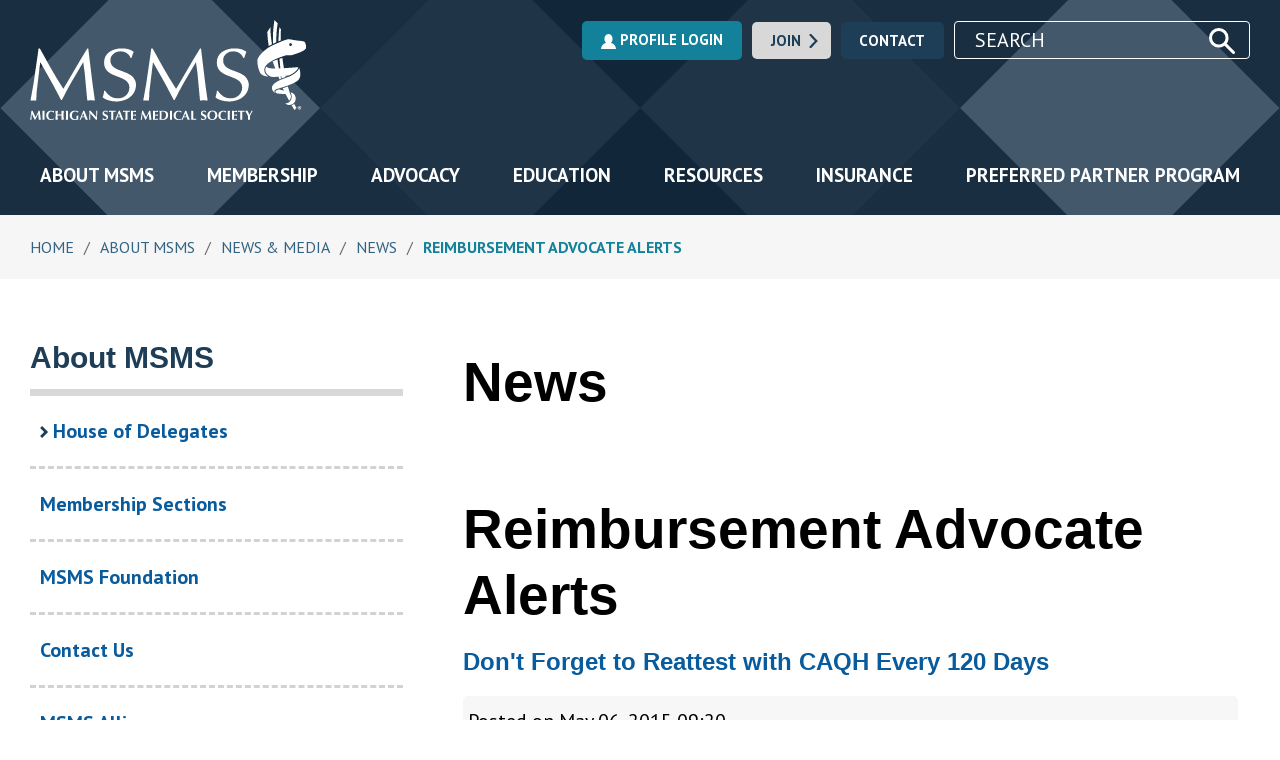

--- FILE ---
content_type: text/html; charset=utf-8
request_url: https://www.msms.org/About-MSMS/News/articleType/CategoryView/CategoryID/48/currentpage/4
body_size: 14911
content:
<!DOCTYPE html>
<html  lang="en-US">
<head id="Head">
<!--*********************************************-->
<!-- DNN Platform - http://www.dnnsoftware.com   -->
<!-- Copyright (c) 2002-2017, by DNN Corporation -->
<!--*********************************************-->
<meta content="text/html; charset=UTF-8" http-equiv="Content-Type" />
<meta name="REVISIT-AFTER" content="1 DAYS" />
<meta name="RATING" content="GENERAL" />
<meta name="RESOURCE-TYPE" content="DOCUMENT" />
<meta content="text/javascript" http-equiv="Content-Script-Type" />
<meta content="text/css" http-equiv="Content-Style-Type" />
 <script>
  (function(i,s,o,g,r,a,m){i['GoogleAnalyticsObject']=r;i[r]=i[r]||function(){
  (i[r].q=i[r].q||[]).push(arguments)},i[r].l=1*new Date();a=s.createElement(o),
  m=s.getElementsByTagName(o)[0];a.async=1;a.src=g;m.parentNode.insertBefore(a,m)
  })(window,document,'script','https://www.google-analytics.com/analytics.js','ga');

  ga('create', 'UA-47365036-1', 'auto');
  ga('send', 'pageview');
</script>
<!-- Google Tag Manager -->
<script>(function(w,d,s,l,i){w[l]=w[l]||[];w[l].push({'gtm.start':
new Date().getTime(),event:'gtm.js'});var f=d.getElementsByTagName(s)[0],
j=d.createElement(s),dl=l!='dataLayer'?'&l='+l:'';j.async=true;j.src=
'https://www.googletagmanager.com/gtm.js?id='+i+dl;f.parentNode.insertBefore(j,f);
})(window,document,'script','dataLayer','GTM-TBTLDV8');</script>
<!-- End Google Tag Manager -->
<!-- Google Tag Manager (noscript) -->
<noscript><iframe src="https://www.googletagmanager.com/ns.html?id=GTM-TBTLDV8"
height="0" width="0" style="display:none;visibility:hidden"></iframe></noscript>
<!-- End Google Tag Manager (noscript) --><title>
	News (list and administration) &gt; Reimbursement Advocate Alerts
</title><meta id="MetaKeywords" name="KEYWORDS" content=",DotNetNuke,DNN" /><meta id="MetaGenerator" name="GENERATOR" content="DotNetNuke " /><link href="/DependencyHandler.axd/1d37471864052ab3d6a5aa5c85bac15c/293/css" type="text/css" rel="stylesheet"/><script src="/DependencyHandler.axd/aa898de9e6370e5a674bd6fe0cc38c81/293/js" type="text/javascript"></script><link id="Template_647" rel="stylesheet" type="text/css" href="/DesktopModules/DnnForge - NewsArticles/Templates/MSMSNews/Template.css" />
<link rel="wlwmanifest" type="application/wlwmanifest+xml" title="windows livewriter manifest" href="https://www.msms.org:443/desktopmodules/dnnforge%20-%20newsarticles/api/metaweblog/wlwmanifest.xml" />

<link type="application/rsd+xml" rel="EditURI" title="RSD" href="https://www.msms.org:443/desktopmodules/dnnforge%20-%20newsarticles/api/rsd.ashx?id=382&url=https://www.msms.org/About-MSMS/News" />
<link rel='SHORTCUT ICON' href='/Portals/0/msms-favicon.ico?ver=2019-06-10-193954-560' type='image/x-icon' /><meta name="viewport" content="initial-scale=1.0, width=device-width" /><meta name="robots" content="NOINDEX, FOLLOW" /></head>
<body id="Body">
    
    <form method="post" action="/About-MSMS/News/articleType/CategoryView/CategoryID/48/currentpage/4" id="Form" enctype="multipart/form-data">
<div class="aspNetHidden">
<input type="hidden" name="__EVENTTARGET" id="__EVENTTARGET" value="" />
<input type="hidden" name="__EVENTARGUMENT" id="__EVENTARGUMENT" value="" />
<input type="hidden" name="__VIEWSTATE" id="__VIEWSTATE" value="[base64]/MyBQaZ3hRdgMJ0FHWQ==" />
</div>

<script type="text/javascript">
//<![CDATA[
var theForm = document.forms['Form'];
if (!theForm) {
    theForm = document.Form;
}
function __doPostBack(eventTarget, eventArgument) {
    if (!theForm.onsubmit || (theForm.onsubmit() != false)) {
        theForm.__EVENTTARGET.value = eventTarget;
        theForm.__EVENTARGUMENT.value = eventArgument;
        theForm.submit();
    }
}
//]]>
</script>


<script src="/WebResource.axd?d=pynGkmcFUV1-w27XQvlsHS4nMeYfI0fpyua575qhvN6cxHRg6iDiJm3FQI41&amp;t=638901526200000000" type="text/javascript"></script>


<script src="/ScriptResource.axd?d=NJmAwtEo3IprINvTY7j4a8E65aX5GdfdVxrolrb9LW5Zho2PsgmZoKbEYeucIrUq4M3f5l2GI4fEoiQc_R3bxa7i7I8Si5SG-ZmRQekvoTs-y_0B6oE77P9Vw-T8x3i_LtL4_w2&amp;t=345ad968" type="text/javascript"></script>
<script src="/ScriptResource.axd?d=dwY9oWetJoJ9Sn7q-NDNjHZK-HExWO6hEt9UppB-mKsNjov8Rz_iDjrm7PTuTI6sv7AH651910hggWl34VtRqyBpXN-i8BhrxIhTBeqYAOuYIYM1HXpcOl2EyB-0jkIXdvP66MIfFBACwxDL0&amp;t=345ad968" type="text/javascript"></script>
<div class="aspNetHidden">

	<input type="hidden" name="__VIEWSTATEGENERATOR" id="__VIEWSTATEGENERATOR" value="CA0B0334" />
	<input type="hidden" name="__VIEWSTATEENCRYPTED" id="__VIEWSTATEENCRYPTED" value="" />
	<input type="hidden" name="__EVENTVALIDATION" id="__EVENTVALIDATION" value="gfjZNNA6b0GGA492zxIvdMAE8OdDnXwygXQm9KvmVPaYWlD8yMAq9/QO0MpCpI2cHNLdePe3QjoMITXa7EwCB3zydrRXhb26786S61jnDoclQ0zg" />
</div><script src="/DependencyHandler.axd/fd5f9711ee440af2614b00e906e69f6e/293/js" type="text/javascript"></script>
<script type="text/javascript">
//<![CDATA[
Sys.WebForms.PageRequestManager._initialize('ScriptManager', 'Form', [], [], [], 90, '');
//]]>
</script>

        
        
        

<!-- META -->

<meta name="theme-color" content="#1E3E57">
<link href="https://fonts.googleapis.com/css?family=PT+Sans:400,400i,700,700i|PT+Sans+Caption:400,400i,700,700i" rel="stylesheet">

<!-- CSS -->
<!--CDF(Css|/Portals/_default/skins/msms-2018/css/style.css)-->

<!--CDF(Css|/Portals/_default/skins/msms-2018/css/dnn-admin.css)-->

<!-- Javascript -->
<!--CDF(Javascript|/Portals/_default/skins/msms-2018/js/script.js)-->

<!-- Variables for Skin Wrapper Classes -->


<div class="msms-skin skin skin-index logged-out  bc-57 ">
	
	<div class="header" role="banner">
	<div class="container gutter">
		<a href="#main-content" class="skip-nav">Skip to content</a>
		<div class="header--upper flex-grid flex-grid--center-v flex-grid--space-between">
			<div class="header__logo">
				<a href="/">
					<img src="/Portals/_default/Skins/msms-2018/images/logo.svg" alt="Michigan State Medical Society">
					<div class="visually-hidden">Michigan State Medical Society</div>
				</a>
			</div>
			<div class="header__objects">
				<a id="dnn_dnnLoginMobile_loginLink" class="button button--profile" rel="nofollow" onclick="this.disabled=true;" href="https://www.msms.org/Login?returnurl=%2fAbout-MSMS%2fNews%2farticleType%2fCategoryView%2fCategoryID%2f48%2fcurrentpage%2f4&amp;error=You have been redirected to this default Login Page because the Login Page set for this website does not contain a valid DotNetNuke Account Login module, or the permissions have not been set correctly."><svg class='icon-svg' height='24px' width='24px'><use xlink:href='#icon-profile'></use></svg> Profile Login</a>

				<a href="/Membership/Join-MSMS" class="button button--lightgray button--with-icon">Join <svg><use xlink:href="#icon-arrow"></use></svg></a>
				<a href="/About-MSMS/Contact-Us" class="button button--darkblue">Contact</a>
				<!-- <a href="http://careers.msms.org" class="button button-\-yellowgreen">Careers</a> -->

				<div class="form-item--inline-block">
					<label for="headerSearch" class="visually-hidden">Search</label>
					<div class="search-item form-item--inline-block">
						<input type="text" name="headerSearch" id="headerSearch" placeholder="Search" class="image-replaced--search">
						<input type="submit" data-searchinit="headerSearch" class="clearfix button-transparent image-replace--search" value="Submit" />
					</div>
				</div>
			</div>
		</div>
		<div class="header--menu__drawer">
			<button class="site-nav-mobile__toggle" type="button">
				<span></span>
				Menu
			</button>
			<div class="header--menu">
				




<nav class="site-nav-desktop" role="navigation"
	

>
			<ul class="depth-0">

				<li
					 class="site-nav-desktop__item site-nav-desktop__item--page-57 site-nav-desktop__item--num-1 site-nav-desktop__item--first site-nav-desktop__item--breadcrumb"
				>
						<a
							class="site-nav-desktop__link"
							href="https://www.msms.org/About-MSMS"

						>
							About MSMS
						</a>
					
				</li>
				<li
					 class="site-nav-desktop__item site-nav-desktop__item--page-123 site-nav-desktop__item--num-2"
				>
						<a
							class="site-nav-desktop__link"
							href="https://www.msms.org/Membership"

						>
							Membership
						</a>
					
				</li>
				<li
					 class="site-nav-desktop__item site-nav-desktop__item--page-147 site-nav-desktop__item--num-3"
				>
						<a
							class="site-nav-desktop__link"
							href="https://www.msms.org/Advocacy/Engage"

						>
							Advocacy
						</a>
					
				</li>
				<li
					 class="site-nav-desktop__item site-nav-desktop__item--page-58 site-nav-desktop__item--num-4"
				>
						<a
							class="site-nav-desktop__link"
							href="https://www.msms.org/Education"

						>
							Education
						</a>
					
				</li>
				<li
					 class="site-nav-desktop__item site-nav-desktop__item--page-198 site-nav-desktop__item--num-5"
				>
						<a
							class="site-nav-desktop__link"
							href="https://www.msms.org/Resources"

						>
							Resources
						</a>
					
				</li>
				<li
					 class="site-nav-desktop__item site-nav-desktop__item--page-149 site-nav-desktop__item--num-6"
				>
						<a
							class="site-nav-desktop__link"
							href="http://www.msmsinsurance.org"

						>
							Insurance
						</a>
					
				</li>
				<li
					 class="site-nav-desktop__item site-nav-desktop__item--page-4012 site-nav-desktop__item--num-7 site-nav-desktop__item--last"
				>
						<a
							class="site-nav-desktop__link"
							href="https://www.msms.org/Resources/For-Practices/Practice-Partners"

						>
							Preferred Partner Program
						</a>
					
				</li>
		</ul>

</nav>

				




<nav class="site-nav-mobile" role="navigation"
	

>
			<ul class="depth-0">

				<li
					 class="site-nav-mobile__item site-nav-mobile__item--page-57 site-nav-mobile__item--num-1 site-nav-mobile__item--first site-nav-mobile__item--breadcrumb"
				>
						<a
							class="site-nav-mobile__link"
							href="https://www.msms.org/About-MSMS"

						>
							About MSMS
						</a>
					
				</li>
				<li
					 class="site-nav-mobile__item site-nav-mobile__item--page-123 site-nav-mobile__item--num-2"
				>
						<a
							class="site-nav-mobile__link"
							href="https://www.msms.org/Membership"

						>
							Membership
						</a>
					
				</li>
				<li
					 class="site-nav-mobile__item site-nav-mobile__item--page-147 site-nav-mobile__item--num-3"
				>
						<a
							class="site-nav-mobile__link"
							href="https://www.msms.org/Advocacy/Engage"

						>
							Advocacy
						</a>
					
				</li>
				<li
					 class="site-nav-mobile__item site-nav-mobile__item--page-58 site-nav-mobile__item--num-4"
				>
						<a
							class="site-nav-mobile__link"
							href="https://www.msms.org/Education"

						>
							Education
						</a>
					
				</li>
				<li
					 class="site-nav-mobile__item site-nav-mobile__item--page-198 site-nav-mobile__item--num-5"
				>
						<a
							class="site-nav-mobile__link"
							href="https://www.msms.org/Resources"

						>
							Resources
						</a>
					
				</li>
				<li
					 class="site-nav-mobile__item site-nav-mobile__item--page-149 site-nav-mobile__item--num-6"
				>
						<a
							class="site-nav-mobile__link"
							href="http://www.msmsinsurance.org"

						>
							Insurance
						</a>
					
				</li>
				<li
					 class="site-nav-mobile__item site-nav-mobile__item--page-4012 site-nav-mobile__item--num-7 site-nav-mobile__item--last"
				>
						<a
							class="site-nav-mobile__link"
							href="https://www.msms.org/Resources/For-Practices/Practice-Partners"

						>
							Preferred Partner Program
						</a>
					
				</li>
		</ul>

</nav>
			</div>
		</div>
	</div>
</div>
	
	<div role="main">
		
		<div class="breadcrumbs">
			<div class="container gutter">
				<span id="dnn_dnnBreadcrumb_lblBreadCrumb" itemprop="breadcrumb" itemscope="" itemtype="https://schema.org/breadcrumb"><span itemscope itemtype="http://schema.org/BreadcrumbList"><span itemprop="itemListElement" itemscope itemtype="http://schema.org/ListItem"><a href="https://www.msms.org/" class="breadcrumbs__item" itemprop="item" ><span itemprop="name">Home</span></a><meta itemprop="position" content="1" /></span><span class='breadcrumbs__sep'>/</span><span itemprop="itemListElement" itemscope itemtype="http://schema.org/ListItem"><a href="https://www.msms.org/About-MSMS" class="breadcrumbs__item" itemprop="item"><span itemprop="name">About MSMS</span></a><meta itemprop="position" content="2" /></span><span class='breadcrumbs__sep'>/</span><span itemprop="itemListElement" itemscope itemtype="http://schema.org/ListItem"><a href="https://www.msms.org/About-MSMS/News-Media" class="breadcrumbs__item" itemprop="item"><span itemprop="name">News & Media</span></a><meta itemprop="position" content="3" /></span><span class='breadcrumbs__sep'>/</span><span itemprop="itemListElement" itemscope itemtype="http://schema.org/ListItem"><a href="https://www.msms.org/About-MSMS/News" class="breadcrumbs__item" itemprop="item"><span itemprop="name">News</span></a><meta itemprop="position" content="4" /></span><span class='breadcrumbs__sep'>/</span><span itemprop="itemListElement" itemscope itemtype="http://schema.org/ListItem"><a href="https://www.msms.org/About-MSMS/News/articleType/CategoryView/categoryId/48/Reimbursement-Advocate-Alerts" class="breadcrumbs__item" itemprop="item"><span itemprop="name">Reimbursement Advocate Alerts</span></a><meta itemprop="position" content="5" /></span></span></span>
			</div>
		</div>

		

		<div class="main-content" id="main-content">
			<div class="container gutter">
				<div class="flex-grid flex-grid--last-static">
					<div class="flex-grid__cell flex-grid__cell--main">
						<h1>News</h1>
						<div id="dnn_ContentPane" class="pane pane--content"><div class="DnnModule DnnModule-DNN_HTML DnnModule-7003"><a name="7003"></a></div><div class="DnnModule DnnModule-DnnForge-NewsArticles DnnModule-647"><a name="647"></a><div id="dnn_ctr647_ContentPane"><!-- Start_Module_647 --><div id="dnn_ctr647_ModuleContent" class="DNNModuleContent ModDnnForgeNewsArticlesC">
	<!--CDF(Javascript|/desktopmodules/dnnforge - newsarticles/includes/shadowbox/shadowbox.js)-->
<!--CDF(Css|/desktopmodules/dnnforge - newsarticles/includes/shadowbox/shadowbox.css)-->

<div class="NewsArticles">
    
<br /><h1 class="PageName" style="width:100%;">Reimbursement Advocate Alerts</h1>


<div id="childcontainers">
<ul class="ul1">


 

</ul>
</div>
<article class="article">

    <h1><a href="https://www.msms.org/About-MSMS/News/ID/2581/categoryId/48/Dont-Forget-to-Reattest-with-CAQH-Every-120-Days">Don't Forget to Reattest with CAQH Every 120 Days</a></h1>
    <div class="article-meta">Posted on May 06, 2015 09:20</div>

    <div class="articleEntry Normal">
        
        &nbsp;
        
        
        
            <p><a href="https://www.msms.org/About-MSMS/News/ID/2581/categoryId/48/Dont-Forget-to-Reattest-with-CAQH-Every-120-Days" target="_blank">[Read the rest of this article...]</a></p>
        
    </div>
    
     
    <div class="article-taxonomy">
        Posted in: <a href="https://www.msms.org/About-MSMS/News/articleType/CategoryView/categoryId/48/Reimbursement-Advocate-Alerts" > Reimbursement Advocate Alerts</a>
    </div>
    

    
</article><article class="article">

    <h1><a href="https://www.msms.org/About-MSMS/News/ID/2580/categoryId/48/Are-you-coding-adult-BMI-assessment-correctly">Are you coding adult BMI assessment correctly?</a></h1>
    <div class="article-meta">Posted on April 22, 2015 09:19</div>

    <div class="articleEntry Normal">
        
        &nbsp;
        
        
        
            <p><a href="https://www.msms.org/About-MSMS/News/ID/2580/categoryId/48/Are-you-coding-adult-BMI-assessment-correctly" target="_blank">[Read the rest of this article...]</a></p>
        
    </div>
    
     
    <div class="article-taxonomy">
        Posted in: <a href="https://www.msms.org/About-MSMS/News/articleType/CategoryView/categoryId/48/Reimbursement-Advocate-Alerts" > Reimbursement Advocate Alerts</a>
    </div>
    

    
</article><article class="article">

    <h1><a href="https://www.msms.org/About-MSMS/News/ID/2579/categoryId/48/Negative-Update-to-2015-Medicare-Physician-Fee-Schedule">Negative Update to 2015 Medicare Physician Fee Schedule</a></h1>
    <div class="article-meta">Posted on March 26, 2015 09:17</div>

    <div class="articleEntry Normal">
        
        &nbsp;
        
        
        
            <p><a href="https://www.msms.org/About-MSMS/News/ID/2579/categoryId/48/Negative-Update-to-2015-Medicare-Physician-Fee-Schedule" target="_blank">[Read the rest of this article...]</a></p>
        
    </div>
    
     
    <div class="article-taxonomy">
        Posted in: <a href="https://www.msms.org/About-MSMS/News/articleType/CategoryView/categoryId/48/Reimbursement-Advocate-Alerts" > Reimbursement Advocate Alerts</a>
    </div>
    

    
</article><article class="article">

    <h1><a href="https://www.msms.org/About-MSMS/News/ID/2578/categoryId/48/Big-Changes-to-Colonoscopy-Coding-and-Modifier-59-for-2015">Big Changes to Colonoscopy Coding and Modifier 59 for 2015</a></h1>
    <div class="article-meta">Posted on March 16, 2015 09:15</div>

    <div class="articleEntry Normal">
        
        &nbsp;
        
        
        
            <p><a href="https://www.msms.org/About-MSMS/News/ID/2578/categoryId/48/Big-Changes-to-Colonoscopy-Coding-and-Modifier-59-for-2015" target="_blank">[Read the rest of this article...]</a></p>
        
    </div>
    
     
    <div class="article-taxonomy">
        Posted in: <a href="https://www.msms.org/About-MSMS/News/articleType/CategoryView/categoryId/48/Reimbursement-Advocate-Alerts" > Reimbursement Advocate Alerts</a>
    </div>
    

    
</article><article class="article">

    <h1><a href="https://www.msms.org/About-MSMS/News/ID/2501/categoryId/48/ICD-10-Testing-Patient-Centered-Medical-Homes">ICD-10 Testing & Patient Centered Medical Homes</a></h1>
    <div class="article-meta">Posted on February 11, 2015 08:30</div>

    <div class="articleEntry Normal">
        
        ICD-10 Testing &amp; Patient Centered Medical Homes
        
        
        
            <p><a href="https://www.msms.org/About-MSMS/News/ID/2501/categoryId/48/ICD-10-Testing-Patient-Centered-Medical-Homes" target="_blank">[Read the rest of this article...]</a></p>
        
    </div>
    
     
    <div class="article-taxonomy">
        Posted in: <a href="https://www.msms.org/About-MSMS/News/articleType/CategoryView/categoryId/48/Reimbursement-Advocate-Alerts" > Reimbursement Advocate Alerts</a>
    </div>
    

    
</article><article class="article">

    <h1><a href="https://www.msms.org/About-MSMS/News/ID/2492/categoryId/48/BCBSM-Documentation-MSMS-HIT-Education">BCBSM Documentation & MSMS HIT Education</a></h1>
    <div class="article-meta">Posted on January 28, 2015 08:30</div>

    <div class="articleEntry Normal">
        
        &nbsp;
        
        
        
            <p><a href="https://www.msms.org/About-MSMS/News/ID/2492/categoryId/48/BCBSM-Documentation-MSMS-HIT-Education" target="_blank">[Read the rest of this article...]</a></p>
        
    </div>
    
     
    <div class="article-taxonomy">
        Posted in: <a href="https://www.msms.org/About-MSMS/News/articleType/CategoryView/categoryId/48/Reimbursement-Advocate-Alerts" > Reimbursement Advocate Alerts</a>
    </div>
    

    
</article><article class="article">

    <h1><a href="https://www.msms.org/About-MSMS/News/ID/2487/categoryId/48/Revalidation-Notices-and-Compliance-Education">Revalidation Notices and Compliance Education</a></h1>
    <div class="article-meta">Posted on January 21, 2015 08:30</div>

    <div class="articleEntry Normal">
        
        Revalidation Notices and Compliance Education
        
        
        
            <p><a href="https://www.msms.org/About-MSMS/News/ID/2487/categoryId/48/Revalidation-Notices-and-Compliance-Education" target="_blank">[Read the rest of this article...]</a></p>
        
    </div>
    
     
    <div class="article-taxonomy">
        Posted in: <a href="https://www.msms.org/About-MSMS/News/articleType/CategoryView/categoryId/48/Reimbursement-Advocate-Alerts" > Reimbursement Advocate Alerts</a>
    </div>
    

    
</article><article class="article">

    <h1><a href="https://www.msms.org/About-MSMS/News/ID/2481/categoryId/48/Chronic-Care-Management-Compliance-Essentials">Chronic Care Management & Compliance Essentials</a></h1>
    <div class="article-meta">Posted on January 15, 2015 08:30</div>

    <div class="articleEntry Normal">
        
        &nbsp;
        
        
        
            <p><a href="https://www.msms.org/About-MSMS/News/ID/2481/categoryId/48/Chronic-Care-Management-Compliance-Essentials" target="_blank">[Read the rest of this article...]</a></p>
        
    </div>
    
     
    <div class="article-taxonomy">
        Posted in: <a href="https://www.msms.org/About-MSMS/News/articleType/CategoryView/categoryId/48/Reimbursement-Advocate-Alerts" > Reimbursement Advocate Alerts</a>
    </div>
    

    
</article><article class="article">

    <h1><a href="https://www.msms.org/About-MSMS/News/ID/2477/categoryId/48/Blue-Cross-Clarification-and-MSMS-Education">Blue Cross Clarification and MSMS Education</a></h1>
    <div class="article-meta">Posted on January 05, 2015 09:35</div>

    <div class="articleEntry Normal">
        
        Blue Cross Clarification and MSMS Education
        
        
        
            <p><a href="https://www.msms.org/About-MSMS/News/ID/2477/categoryId/48/Blue-Cross-Clarification-and-MSMS-Education" target="_blank">[Read the rest of this article...]</a></p>
        
    </div>
    
     
    <div class="article-taxonomy">
        Posted in: <a href="https://www.msms.org/About-MSMS/News/articleType/CategoryView/categoryId/48/Reimbursement-Advocate-Alerts" > Reimbursement Advocate Alerts</a>
    </div>
    

    
</article><article class="article">

    <h1><a href="https://www.msms.org/About-MSMS/News/ID/2468/categoryId/48/Blue-Cross-Blue-Shield-of-Michigan-announces-changes-to-Traditional-program-participation-criteria">Blue Cross Blue Shield of Michigan announces changes to Traditional program participation criteria</a></h1>
    <div class="article-meta">Posted on December 15, 2014 13:17</div>

    <div class="articleEntry Normal">
        
        Blue Cross Blue Shield of Michigan announces changes to Traditional program participation criteria
        
        
        
            <p><a href="https://www.msms.org/About-MSMS/News/ID/2468/categoryId/48/Blue-Cross-Blue-Shield-of-Michigan-announces-changes-to-Traditional-program-participation-criteria" target="_blank">[Read the rest of this article...]</a></p>
        
    </div>
    
     
    <div class="article-taxonomy">
        Posted in: <a href="https://www.msms.org/About-MSMS/News/articleType/CategoryView/categoryId/48/Reimbursement-Advocate-Alerts" > Reimbursement Advocate Alerts</a>
    </div>
    

    
</article><!-- Listing.Footer -->

<table class="PagingTable">
		<tr>
			<td align="left">Page 4 of 8</td><td align="right"><a href="https://www.msms.org/About-MSMS/News/articleType/CategoryView/CategoryID/48/currentpage/1">First</a>&nbsp;&nbsp;&nbsp;<a href="https://www.msms.org/About-MSMS/News/articleType/CategoryView/CategoryID/48/currentpage/3">Previous</a>&nbsp;&nbsp;&nbsp;<a href="https://www.msms.org/About-MSMS/News/articleType/CategoryView/CategoryID/48/currentpage/1">1</a>&nbsp;&nbsp;<a href="https://www.msms.org/About-MSMS/News/articleType/CategoryView/CategoryID/48/currentpage/2">2</a>&nbsp;&nbsp;<a href="https://www.msms.org/About-MSMS/News/articleType/CategoryView/CategoryID/48/currentpage/3">3</a>&nbsp;&nbsp;<span>[4]</span>&nbsp;&nbsp;<a href="https://www.msms.org/About-MSMS/News/articleType/CategoryView/CategoryID/48/currentpage/5">5</a>&nbsp;&nbsp;<a href="https://www.msms.org/About-MSMS/News/articleType/CategoryView/CategoryID/48/currentpage/6">6</a>&nbsp;&nbsp;<a href="https://www.msms.org/About-MSMS/News/articleType/CategoryView/CategoryID/48/currentpage/7">7</a>&nbsp;&nbsp;<a href="https://www.msms.org/About-MSMS/News/articleType/CategoryView/CategoryID/48/currentpage/8">8</a>&nbsp;&nbsp;<a href="https://www.msms.org/About-MSMS/News/articleType/CategoryView/CategoryID/48/currentpage/5">Next</a>&nbsp;&nbsp;&nbsp;<a href="https://www.msms.org/About-MSMS/News/articleType/CategoryView/CategoryID/48/currentpage/8">Last</a>&nbsp;&nbsp;&nbsp;</td>
		</tr>
	</table>



<!-- Menu.Item -->
<div class="Normal" align="center">
	
    <span style="float: right;">
        <a rel="nofollow" href="/DesktopModules/DnnForge%20-%20NewsArticles/Rss.aspx?TabID=178&amp;ModuleID=647&amp;MaxCount=25">
            <img src="/DesktopModules/DnnForge - NewsArticles/Templates/MSMSNews/Images/rssbutton.gif" alt="25 Latest Articles" style="border-width: 0px;"/>
        </a>
    </span>	
	 
	<a href="https://www.msms.org/About-MSMS/News" class="MenuTop">Current   Articles</a> 
	|
	<a href="https://www.msms.org/About-MSMS/News/articleType/Archives" class="MenuTopSelected">Archives</a> 
	|
	<a href="https://www.msms.org/About-MSMS/News/articleType/Search" class="MenuTop">Search</a> 

		
			
	
</div>



</div>
</div><!-- End_Module_647 --></div>

</div></div>
					</div>
					<div class="flex-grid__cell flex-grid__cell--side">
						<div id="dnn_SidePane" class="pane pane--side"><div class="DnnModule DnnModule-DDRMenu DnnModule-646"><a name="646"></a><div id="dnn_ctr646_ContentPane"><!-- Start_Module_646 --><div id="dnn_ctr646_ModuleContent" class="DNNModuleContent ModDDRMenuC">
	





<div role="navigation" id="menuSection" class="menu-section">
  <div data-menu="SectionMenu">
                              <h2>
                              <a href="https://www.msms.org/About-MSMS"  class="menu-section__parent first breadcrumb has-children" aria-label="About MSMS Section Navigation">
                                About MSMS
                                </a>
                            </h2>
                              <ul class="site-nav--secondary">
                                          <li  class=" first has-children">
                            <a href="https://www.msms.org/About-MSMS/House-of-Delegates" >
                              <svg class="menu-section__arrow" width="8" height="12" viewBox="0 0 8 12" xmlns="http://www.w3.org/2000/svg"><path d="M2.061 12L0 10l4-4-4-4 2.061-2L8 6z" fill="currentColor" fill-rule="evenodd"/></svg>
                              House of Delegates 
                             
                            </a>
                            <ul class="site-nav--secondary__child">
                                          <li  class=" first">
                            <a href="https://www.msms.org/About-MSMS/House-of-Delegates/Search-Resolutions" >
                                Search Resolutions
                            </a>
            </li>
            <li  class=" last">
                            <a href="https://www.msms.org/About-MSMS/House-of-Delegates/Submit-A-Resolution" >
                                Submit A Resolution
                            </a>
            </li>

                            </ul>
            </li>
            <li  class="">
                            <a href="https://www.msms.org/About-MSMS/Membership-Sections" >
                                Membership Sections
                            </a>
            </li>
            <li  class="">
                            <a href="https://www.msms.org/About-MSMS/MSMS-Foundation" >
                                MSMS Foundation
                            </a>
            </li>
            <li  class="">
                            <a href="https://www.msms.org/About-MSMS/Contact-Us" >
                                Contact Us
                            </a>
            </li>
            <li  class="">
                            <a href="http://msmsa.org/" >
                                MSMS Alliance
                            </a>
            </li>
            <li  class="">
                            <a href="https://connect.msms.org/Directories/Staff-Directory" >
                                Staff Directory
                            </a>
            </li>
            <li  class="">
                            <a href="https://connect.msms.org/Directories/County-Medical-Societies" >
                                County Medical Societies
                            </a>
            </li>
            <li  class=" last breadcrumb">
                            <a href="https://www.msms.org/About-MSMS/News-Media" >
                                News &amp; Media
                            </a>
            </li>

                              </ul>

  </div>
</div>

</div><!-- End_Module_646 --></div>

</div></div>
					</div>
				</div>
			</div>
		</div>
	</div>

	<script src="//cdnjs.cloudflare.com/ajax/libs/OwlCarousel2/2.2.1/owl.carousel.min.js"></script>

<footer class="site-footer" role="contentinfo">
	<div class="container container--sm gutter">
		<h2 class="ts-h3 text-center">Connect</h2>
		<div class="connect-row flex-grid lg-flex-grid--1of2">
			<div class="connect-row__social flex-grid__cell">
				<div class="social-links">
					<a href="https://www.facebook.com/MichStateMedSociety/" target="_blank" class="social-links__item">
						<svg class="icon-svg" height="57px" width="57px">
							<use xlink:href="#icon-facebook"></use>
						</svg>
					</a>
					<a href="https://twitter.com/michstatemedsoc" target="_blank" class="social-links__item">
						<svg class="icon-svg" height="57px" width="57px">
							<use xlink:href="#icon-twitter"></use>
						</svg>
					</a>
					<a href="https://www.linkedin.com/company/michigan-state-medical-society" target="_blank" class="social-links__item">
						<svg class="icon-svg" height="57px" width="57px">
							<use xlink:href="#icon-linkedin"></use>
						</svg>
					</a>
					<a href="https://www.youtube.com/channel/UCN2Sv98-xePm2u9I7MFCtSw" target="_blank" class="social-links__item">
						<svg class="icon-svg" height="57px" width="57px">
							<use xlink:href="#icon-youtube"></use>
						</svg>
					</a>
					<a href="https://www.instagram.com/msmsorg/" target="_blank" class="social-links__item">
						<svg class="icon-svg" height="57px" width="57px">
							<use xlink:href="#icon-instagram"></use>
						</svg>
					</a>
				</div>
			</div>
			<div class="connect-row__contact flex-grid__cell">
				<div id="dnn_FooterContentPane" class="DNNEmptyPane"></div>
			</div>
		</div>

		<div class="footer__menu">
			




<nav class="site-nav-footer" role="navigation"
	

>
			<ul class="depth-0">

				<li
					 class="site-nav-footer__item site-nav-footer__item--page-57 site-nav-footer__item--num-1 site-nav-footer__item--first site-nav-footer__item--breadcrumb"
				>
						<a
							class="site-nav-footer__link"
							href="https://www.msms.org/About-MSMS"

						>
							About MSMS
						</a>
					
				</li>
				<li
					 class="site-nav-footer__item site-nav-footer__item--page-123 site-nav-footer__item--num-2"
				>
						<a
							class="site-nav-footer__link"
							href="https://www.msms.org/Membership"

						>
							Membership
						</a>
					
				</li>
				<li
					 class="site-nav-footer__item site-nav-footer__item--page-147 site-nav-footer__item--num-3"
				>
						<a
							class="site-nav-footer__link"
							href="https://www.msms.org/Advocacy/Engage"

						>
							Advocacy
						</a>
					
				</li>
				<li
					 class="site-nav-footer__item site-nav-footer__item--page-58 site-nav-footer__item--num-4"
				>
						<a
							class="site-nav-footer__link"
							href="https://www.msms.org/Education"

						>
							Education
						</a>
					
				</li>
				<li
					 class="site-nav-footer__item site-nav-footer__item--page-198 site-nav-footer__item--num-5"
				>
						<a
							class="site-nav-footer__link"
							href="https://www.msms.org/Resources"

						>
							Resources
						</a>
					
				</li>
				<li
					 class="site-nav-footer__item site-nav-footer__item--page-149 site-nav-footer__item--num-6"
				>
						<a
							class="site-nav-footer__link"
							href="http://www.msmsinsurance.org"

						>
							Insurance
						</a>
					
				</li>
				<li
					 class="site-nav-footer__item site-nav-footer__item--page-4012 site-nav-footer__item--num-7 site-nav-footer__item--last"
				>
						<a
							class="site-nav-footer__link"
							href="https://www.msms.org/Resources/For-Practices/Practice-Partners"

						>
							Preferred Partner Program
						</a>
					
				</li>
		</ul>

</nav>
		</div>

		<div class="copyright-row flex-grid lg-flex-grid--1of2">

			<div class="copyright-row__left flex-grid__cell">
				<div class="footer__gw">
					<a href="//gravityworksdesign.com" class="footer__gw-link" target="_blank">
						<svg class="icon-svg" height="33px" width="32px" viewBox="0 0 32 33">
						    <g transform="translate(-1082.000000, -4961.000000)">
						        <path d="M1114,4979.45788 L1114,4974.61484 L1110.17039,4974.06138 C1109.87592,4972.92538 1109.41549,4971.8548 1108.81747,4970.87093 L1111.45692,4967.41101 L1107.92444,4963.98537 L1104.35878,4966.545 C1103.36724,4965.97907 1102.29272,4965.5388 1101.15289,4965.25324 L1100.49811,4961 L1095.50189,4961 L1094.84711,4965.25324 C1093.67837,4965.54711 1092.57601,4965.99932 1091.56574,4966.58549 L1088.45407,4964.35036 L1084.91946,4967.77601 L1087.22429,4970.79408 C1086.60539,4971.79769 1086.1305,4972.89319 1085.82961,4974.05722 L1082,4974.61068 L1082,4979.45581 L1085.82961,4980.00979 C1086.12408,4981.14526 1086.58451,4982.21636 1087.18039,4983.19972 L1084.54094,4986.65755 L1088.07341,4990.0832 L1091.63908,4987.52149 C1092.63062,4988.08741 1093.70567,4988.52769 1094.84711,4988.81377 L1095.50189,4993.06649 L1100.49811,4993.06649 L1101.15289,4988.81377 C1102.32163,4988.51938 1103.42399,4988.06716 1104.43426,4987.48099 L1107.54807,4989.71613 L1111.08054,4986.29048 L1108.77571,4983.27085 C1109.39461,4982.26672 1109.8695,4981.17174 1110.17039,4980.00771 L1114,4979.45788 Z M1098.00107,4984.28068 C1093.877,4984.28068 1090.53083,4981.03779 1090.53083,4977.03636 C1090.53083,4973.037 1093.87485,4969.79412 1098.00107,4969.79412 C1102.12729,4969.79412 1105.47131,4973.037 1105.47131,4977.03636 C1105.47131,4981.03571 1102.12729,4984.28068 1098.00107,4984.28068 L1098.00107,4984.28068 Z" id="Page-1"></path>
							</g>
						</svg>
						Website by Gravity Works
						<span class="visually-hidden">Opens in new window</span>
					</a>
				</div>
			</div>

			<div class="copyright-row__right flex-grid__cell">
				<div>Copyright © <script>document.write(new Date().getFullYear())</script> Michigan State Medical Society (MSMS)</div>
				<div>
					<div id="dnn_FooterLinksPane"><div class="DnnModule DnnModule-DNN_HTML DnnModule-7013"><a name="7013"></a><div id="dnn_ctr7013_ContentPane"><!-- Start_Module_7013 --><div id="dnn_ctr7013_ModuleContent" class="DNNModuleContent ModDNNHTMLC">
	<div id="dnn_ctr7013_HtmlModule_lblContent" class="Normal">
	<p style="margin-bottom: 0in;"><strong><span style="color: #444444; padding: 0in; font-size: 13.5pt; font-family: Arial; border: 1pt none windowtext;">AMA</span></strong><span style="color: #444444; font-size: 13.5pt; font-family: Arial, sans-serif;"><br />
As part of CCB, and having become known in the HOD as a trusted and respected parliamentarian and advisor, he has been actively sought out by sections and delegations for his expertise and counsel, to ensure their concerns are met and can be adopted by the House. His commitment to open, fair and unbiased discussion and debate empowers colleagues wherever he leads, including in our House of Delegates.<br />
</span><img alt="" width="400" height="268" src="file:///C:/Users/KMCFAT~1/AppData/Local/Temp/msohtmlclip1/01/clip_image002.jpg" align="left" /><span style="color: #444444; font-size: 13.5pt; font-family: Arial, sans-serif;"><br />
</span><strong><span style="color: #444444; padding: 0in; font-size: 13.5pt; font-family: Arial; border: 1pt none windowtext;">ACEP<br />
</span></strong><span style="color: #444444; font-size: 13.5pt; font-family: Arial, sans-serif;">In addition to his commitments to MSMS, the AMA and CCB, Pino participates in the American College of Emergency Physicians (ACEP) Section Council. This allows him to stay informed about the latest issues facing their specialty and the broader medical landscape across the country. The council comprises representatives from all over the US, who bring unique perspectives and experiences to the table, and gain a better understanding of the challenges and opportunities facing emergency medicine in different regions, and work collaboratively to develop solutions and best practices. This also allows him to build relationships across the country, which are key to getting the House to &ldquo;yes.&rdquo;<br />
<br />
</span><strong><span style="color: #444444; padding: 0in; font-size: 13.5pt; font-family: Arial; border: 1pt none windowtext;">MSMS<br />
</span></strong><span style="color: #444444; font-size: 13.5pt; font-family: Arial, sans-serif;">Dr. Colone has been an active member of the AMA since his first year of medical school. He served as Chair of the Medical Student Section, Resident and Fellows Section, and the Young Physician Section of the Michigan State Medical Society, as well as representing each of those sections as delegate from MSMS to the AMA. He has served on the Michigan Delegation to the AMA for almost 30 years, and on the MSMS Board of Directors for 11 years during that time. He is also a recipient of the AMA Foundation Leadership Award.<br />
<br />
In addition to influencing the national debate, Dr. Colone served as president of his county and state medical societies during times of crisis. He led his county medical society during the Flint water crisis and MSMS during the COVID pandemic from 2021-2022, standing up to outside efforts by lay persons and legislators and standing by science for the safety and betterment of the public. During his presidency he led a coalition of 50 patient and health care organizations to achieve comprehensive prior authorization reform removing barriers and improving the health of all Michiganders.</span></p>
<p style="margin: 0in 0in 0in 30pt;"><img alt="" width="400" height="264" src="file:///C:/Users/KMCFAT~1/AppData/Local/Temp/msohtmlclip1/01/clip_image004.jpg" align="right" /><strong><span style="color: #444444; padding: 0in; font-size: 13.5pt; font-family: Arial; border: 1pt none windowtext;">President of MSMS:&nbsp;</span></strong><span style="color: #444444; font-size: 13.5pt; font-family: Arial, sans-serif;">Pino took the helm of MSMS as President during a tumultuous time. The COVID pandemic was entering its second year. Effective and, more importantly, ineffective treatments, were becoming better known, better understood, as physicians were learning every day how to best save lives. He stood by science and resisted pressures and endorsed science based treatments based on what we&rsquo;d learned, over unproven, and even dangerous, treatments.</span></p>
<p style="margin: 0in 0in 0in 30pt;"><strong><span style="color: #444444; padding: 0in; font-size: 18pt; font-family: Arial; border: 1pt none windowtext;">Health Can&rsquo;t Wait Initiative:&nbsp;</span></strong><span style="color: #444444; font-size: 18pt; font-family: Arial, sans-serif;">Pino advanced the Health Can&rsquo;t Wait Initiative as President of MSMS, a coalition of over 50 health-focused groups that saw the successful passage of comprehensive prior authorization reform into law.</span></p>
<p style="margin: 0in 0in 0in 30pt;"><span style="color: #444444; font-size: 9pt; font-family: Arial, sans-serif;"><a href="/About-MSMS/News-Media/patients-doctors-providers-say-health-cant-wait" target="_blank"><span style="color: #028bff; padding: 0in; font-size: 18pt; font-family: 'inherit', serif; border: 1pt none windowtext;">Read more about the coalition here</span></a></span></p>
<p style="margin: 0in 0in 0in 30pt;"><span style="color: #444444; font-size: 9pt; font-family: Arial, sans-serif;"><a href="https://www.healthcantwait.org/the-coalition" target="_blank"><span style="color: #028bff; padding: 0in; font-size: 18pt; font-family: 'inherit', serif; border: 1pt none windowtext;">Organizations involved in the coalition&nbsp;</span></a></span></p>
<p style="margin: 0in 0in 0in 30pt;"><span style="color: #444444; font-size: 9pt; font-family: Arial, sans-serif;"><a href="/About-MSMS/News-Media/prior-authorization-reform-has-been-signed-into-law" target="_blank"><span style="color: #028bff; padding: 0in; font-size: 18pt; font-family: 'inherit', serif; border: 1pt none windowtext;">PA Reform Signed into Law</span></a></span></p>
<p style="margin: 0in 0in 0in 60pt;"><em><span style="color: #444444; padding: 0in; font-size: 18pt; font-family: Arial; border: 1pt none windowtext;">&ldquo;Today is a wonderful day for Michigan patients who can now rest easy knowing insurance company prior authorization practices will no longer prove to be an impassable roadblock between them and the timely care and treatment they too often desperately need," said MSMS President Pino Colone, MD. &ldquo;Speaking on behalf of providers, patient advocacy groups and patients across the state, I want to thank Governor Whitmer and Michigan&rsquo;s lawmakers for recognizing the need for reform in this area and then working to craft and enact legislation that delivers. In signing SB 247, Governor Whitmer has ushered in a new era where transparency, clinical validity and fairness to patients will all be factored into the prior authorization process, protecting Michigan patients from costly and dangerous delays in access to health care. Officially signing this bill into law is a tremendous&mdash;and much needed&mdash;win for countless Michigan patients and the providers who serve them.&rdquo;</span></em></p>
<p style="margin: 0in 0in 0in 30pt;"><strong><span style="color: #444444; padding: 0in; font-size: 13.5pt; font-family: Arial; border: 1pt none windowtext;">Scope of Practice</span></strong><span style="color: #444444; font-size: 13.5pt; font-family: Arial, sans-serif;">: He has testified on scope of practice helping legislators understand that nonphysician practitioners (NPPs) do not have the training or education to safely care for our families, and that&nbsp;</span><strong><span style="color: #444444; padding: 0in; font-size: 13.5pt; font-family: Arial; border: 1pt none windowtext;">medical school matters</span></strong><span style="color: #444444; font-size: 13.5pt; font-family: Arial, sans-serif;">. (include the graphic from the article) and link the article: https://www.mha.org/newsroom/tag/pino-colone/</span></p>
<p style="margin-bottom: 13.5pt;"><span style="color: #444444; font-size: 13.5pt; font-family: Arial, sans-serif;">Pino spent six years as chair of the MSMS Task Force on Opioid Stewardship, advocating for naloxone to be available to residents of Michigan without a prescription, collaborating with colleagues and state officials, and disseminating timely and accurate information to MSMS members. In this role, he was pivotal in shaping MSMS&rsquo;s strategic plan to reduce opioid-related overdose, eliminate stigma, and support harm reduction efforts by fighting to make naloxone available over the counter.</span></p>
<p style="margin-bottom: 13.5pt;"><span style="color: #444444; font-size: 13.5pt; font-family: Arial, sans-serif;">He was also a member of the MSMS Executive Task Force on Health Care Disparities.&nbsp;</span></p>
<p style="margin-bottom: 0in;"><img alt="" width="219" height="292" src="file:///C:/Users/KMCFAT~1/AppData/Local/Temp/msohtmlclip1/01/clip_image006.jpg" align="left" /><strong><span style="color: #444444; padding: 0in; font-size: 13.5pt; font-family: Arial; border: 1pt none windowtext;">Genesee County Medical Society<br />
</span></strong><span style="color: #444444; font-size: 13.5pt; font-family: Arial, sans-serif;">Pino was also president of the GCMS during the water crisis of its largest city, Flint. He led efforts by the Society to disseminate accurate information about lead in drinking water and its effects on health. With the city and state in the national spotlight, Pino stood firm against pressure from government officials to endorse what would later prove to be flawed information, putting the expertise of his physician colleagues and the safety of local residents first.<br />
Read more about Pino&rsquo;s service as county medical society president below:&nbsp;</span></p>
<p style="margin: 0in 0in 0in 49.5pt;"><span style="color: #444444; font-size: 9pt; font-family: Wingdings;">&sect;<span style="font-size: 7pt; font-family: 'Times New Roman'; font-weight: normal; font-stretch: normal; font-style: normal; font-variant: normal;">&nbsp; </span></span><span style="color: #444444; font-size: 13.5pt; font-family: Arial, sans-serif;"><a href="https://gcms.org/Bulletins/2015_11_%20November%20GCMS%20Bulletin.pdf" target="_blank"><span style="color: #028bff; padding: 0in; border: 1pt none windowtext;">November 2020 GCMS Bulletin</span></a>&nbsp;</span></p>
<p style="margin: 0in 0in 0in 49.5pt;"><span style="color: #444444; font-size: 9pt; font-family: Wingdings;">&sect;<span style="font-size: 7pt; font-family: 'Times New Roman'; font-weight: normal; font-stretch: normal; font-style: normal; font-variant: normal;">&nbsp; </span></span><span style="color: #444444; font-size: 13.5pt; font-family: Arial, sans-serif;"><a href="https://gcms.org/Bulletins/2015_12_%20December%20GCMS%20Bulletin.pdf" target="_blank"><span style="color: #028bff; padding: 0in; border: 1pt none windowtext;">December 2020 GCMS Bulletin</span></a></span></p>
<p style="margin: 0in 0in 0in 49.5pt;"><span style="color: #444444; font-size: 9pt; font-family: Wingdings;">&sect;<span style="font-size: 7pt; font-family: 'Times New Roman'; font-weight: normal; font-stretch: normal; font-style: normal; font-variant: normal;">&nbsp; </span></span><span style="color: #444444; font-size: 13.5pt; font-family: Arial, sans-serif;"><a href="https://gcms.org/Bulletins/2016_01_January%20GCMS%20Bulletin.pdf" target="_blank"><span style="color: #028bff; padding: 0in; border: 1pt none windowtext;">January 2020 GCMS Bulletin</span></a></span></p>
<p style="margin: 0in 0in 0in 49.5pt;"><span style="color: #444444; font-size: 9pt; font-family: Wingdings;">&sect;<span style="font-size: 7pt; font-family: 'Times New Roman'; font-weight: normal; font-stretch: normal; font-style: normal; font-variant: normal;">&nbsp; </span></span><span style="color: #444444; font-size: 13.5pt; font-family: Arial, sans-serif;"><a href="https://gcms.org/Bulletins/2016_02_February%20GCMS%20Bulletin.pdf" target="_blank"><span style="color: #028bff; padding: 0in; border: 1pt none windowtext;">February 2020 GCMS Bulletin</span></a></span></p>
<p style="margin: 0in 0in 0in 49.5pt;"><span style="color: #444444; font-size: 9pt; font-family: Wingdings;">&sect;<span style="font-size: 7pt; font-family: 'Times New Roman'; font-weight: normal; font-stretch: normal; font-style: normal; font-variant: normal;">&nbsp; </span></span><span style="color: #444444; font-size: 13.5pt; font-family: Arial, sans-serif;"><a href="https://gcms.org/Bulletins/2016_03_March%20GCMS%20Bulletin.pdf" target="_blank"><span style="color: #028bff; padding: 0in; border: 1pt none windowtext;">March 2020 GCMS Bulletin&nbsp;</span></a></span></p>
<p style="margin: 0in 0in 0in 49.5pt;"><span style="color: #444444; font-size: 9pt; font-family: Wingdings;">&sect;<span style="font-size: 7pt; font-family: 'Times New Roman'; font-weight: normal; font-stretch: normal; font-style: normal; font-variant: normal;">&nbsp; </span></span><span style="color: #444444; font-size: 13.5pt; font-family: Arial, sans-serif;"><a href="https://gcms.org/Bulletins/2016_04_April%20GCMS%20Bulletin.pdf" target="_blank"><span style="color: #028bff; padding: 0in; border: 1pt none windowtext;">April 2020 GCMS Bulletin</span></a></span></p>
<p style="margin: 0in 0in 0in 49.5pt;"><span style="color: #444444; font-size: 9pt; font-family: Wingdings;">&sect;<span style="font-size: 7pt; font-family: 'Times New Roman'; font-weight: normal; font-stretch: normal; font-style: normal; font-variant: normal;">&nbsp; </span></span><span style="color: #444444; font-size: 13.5pt; font-family: Arial, sans-serif;"><a href="https://gcms.org/Bulletins/2016_05_May%20GCMS%20Bulletin.pdf" target="_blank"><span style="color: #028bff; padding: 0in; border: 1pt none windowtext;">May 2020 GCMS Bulletin</span></a></span></p>
<p style="margin: 0in 0in 0in 49.5pt;"><span style="color: #444444; font-size: 9pt; font-family: Wingdings;">&sect;<span style="font-size: 7pt; font-family: 'Times New Roman'; font-weight: normal; font-stretch: normal; font-style: normal; font-variant: normal;">&nbsp; </span></span><span style="color: #444444; font-size: 13.5pt; font-family: Arial, sans-serif;"><a href="https://gcms.org/Bulletins/2016_06_June%20GCMS%20Bulletin.pdf" target="_blank"><span style="color: #028bff; padding: 0in; border: 1pt none windowtext;">June 2020 GCMS Bulletin</span></a></span></p>
<p style="margin: 0in 0in 0in 49.5pt;"><span style="color: #444444; font-size: 9pt; font-family: Wingdings;">&sect;<span style="font-size: 7pt; font-family: 'Times New Roman'; font-weight: normal; font-stretch: normal; font-style: normal; font-variant: normal;">&nbsp; </span></span><span style="color: #444444; font-size: 13.5pt; font-family: Arial, sans-serif;"><a href="https://gcms.org/Bulletins/2016_07_July%20GCMS%20Bulletin.pdf" target="_blank"><span style="color: #028bff; padding: 0in; border: 1pt none windowtext;">July 2020 GCMS Bulletin</span></a></span></p>
<p style="margin: 0in 0in 0in 49.5pt;"><span style="color: #444444; font-size: 9pt; font-family: Wingdings;">&sect;<span style="font-size: 7pt; font-family: 'Times New Roman'; font-weight: normal; font-stretch: normal; font-style: normal; font-variant: normal;">&nbsp; </span></span><span style="color: #444444; font-size: 13.5pt; font-family: Arial, sans-serif;"><a href="https://gcms.org/Bulletins/2016_08_August%20GCMS%20Bulletin.pdf" target="_blank"><span style="color: #028bff; padding: 0in; border: 1pt none windowtext;">August 2020 GCMS Bulletin</span></a></span></p>
<p style="margin: 0in 0in 0in 49.5pt;"><span style="color: #444444; font-size: 9pt; font-family: Wingdings;">&sect;<span style="font-size: 7pt; font-family: 'Times New Roman'; font-weight: normal; font-stretch: normal; font-style: normal; font-variant: normal;">&nbsp; </span></span><span style="color: #444444; font-size: 13.5pt; font-family: Arial, sans-serif;"><a href="https://gcms.org/Bulletins/2016_09_September%20GCMS%20Bulletin.pdf" target="_blank"><span style="color: #028bff; padding: 0in; border: 1pt none windowtext;">September 2020 GCMS Bulletin</span></a></span></p>
<p style="margin: 0in 0in 0in 49.5pt;"><span style="color: #444444; font-size: 9pt; font-family: Wingdings;">&sect;<span style="font-size: 7pt; font-family: 'Times New Roman'; font-weight: normal; font-stretch: normal; font-style: normal; font-variant: normal;">&nbsp; </span></span><span style="color: #444444; font-size: 13.5pt; font-family: Arial, sans-serif;"><a href="https://gcms.org/Bulletins/2016_10_October%20GCMS%20Bulletin.pdf" target="_blank"><span style="color: #028bff; padding: 0in; border: 1pt none windowtext;">October 2020 GCMS Bulletin</span></a></span></p>
<p style="margin-bottom: 0in;"><strong><span style="color: #444444; padding: 0in; font-size: 13.5pt; font-family: Arial; border: 1pt none windowtext;">Op-Eds</span></strong></p>
<p style="margin: 0in 0in 0in 49.5pt;"><span style="color: #444444; font-size: 9pt; font-family: Wingdings;">&sect;<span style="font-size: 7pt; font-family: 'Times New Roman'; font-weight: normal; font-stretch: normal; font-style: normal; font-variant: normal;">&nbsp; </span></span><span style="color: #444444; font-size: 13.5pt; font-family: Arial, sans-serif;"><a href="https://www.bridgemi.com/guest-commentary/opinion-get-flu-shot-avoid-next-worst-case-scenario-twindemic" target="_blank"><span style="color: #028bff; padding: 0in; border: 1pt none windowtext;">Twindemic &ndash; 2021-2022</span></a></span></p>
<p style="margin: 0in 0in 0in 49.5pt;"><span style="color: #444444; font-size: 9pt; font-family: Wingdings;">&sect;<span style="font-size: 7pt; font-family: 'Times New Roman'; font-weight: normal; font-stretch: normal; font-style: normal; font-variant: normal;">&nbsp; </span></span><span style="color: #444444; font-size: 13.5pt; font-family: Arial, sans-serif;"><a href="https://www.lansingstatejournal.com/story/opinion/contributors/viewpoints/2022/03/06/make-no-mistake-covid-still-pandemic-but-can-controlled/9329687002/" target="_blank"><span style="color: #028bff; padding: 0in; border: 1pt none windowtext;">COVID-19 vaccination</span></a></span></p>
</div>

</div><!-- End_Module_7013 --></div>

</div></div>
				</div>
			</div>

		</div>
	</div>
</footer>

</div>
        <input name="ScrollTop" type="hidden" id="ScrollTop" />
        <input name="__dnnVariable" type="hidden" id="__dnnVariable" autocomplete="off" />
        
    </form>
    <!--CDF(Javascript|/js/dnncore.js)--><!--CDF(Javascript|/js/dnn.modalpopup.js)--><!--CDF(Css|/DesktopModules/HTML/module.css)--><!--CDF(Css|/DesktopModules/HTML/module.css)--><!--CDF(Css|/Portals/_default/Containers/msms/container.css)--><!--CDF(Css|/DesktopModules/DnnForge - NewsArticles/module.css)--><!--CDF(Css|/DesktopModules/DnnForge - NewsArticles/module.css)--><!--CDF(Css|/Portals/_default/Containers/msms/container.css)--><!--CDF(Css|/DesktopModules/HTML/module.css)--><!--CDF(Css|/DesktopModules/HTML/module.css)--><!--CDF(Css|/Portals/_default/Containers/msms/container.css)--><!--CDF(Css|/Portals/0/portal.css)--><!--CDF(Javascript|/Resources/libraries/jQuery/01_09_01/jquery.js)--><!--CDF(Javascript|/Resources/libraries/jQuery-Migrate/01_02_01/jquery-migrate.js)--><!--CDF(Javascript|/Resources/libraries/jQuery-UI/01_11_03/jquery-ui.js)-->
    
</body>
</html>

--- FILE ---
content_type: image/svg+xml
request_url: https://www.msms.org/Portals/_default/Skins/msms-2018/images/logo.svg
body_size: 19801
content:
<svg xmlns="http://www.w3.org/2000/svg" width="1111" height="403" viewBox="0 0 1111 403"><g fill="#FFF"><path d="M6.2 390.3c-.3 4-.6 7.9-.8 11.8-.4-.1-.8-.1-1.3-.1H1.6c-.4 0-.8 0-1.2.1 1.1-6.1 2.1-12.1 3-18.1.9-6 1.7-12.1 2.4-18.2l1.1.2c.4.1.7.1 1.1.1.3 0 .7 0 1-.1l1.1-.2c1 2.1 2 4.3 3 6.4 1 2.1 2.1 4.4 3.1 6.5 1 2.2 2.1 4.3 3.1 6.4 1 2.1 2 4.1 3 6 2.1-4 4.2-8.1 6.3-12.4 2.1-4.3 4.1-8.6 6-12.9.8.2 1.5.3 2.3.3.7 0 1.5-.1 2.2-.3.4 3 .7 6.3 1.1 9.8l1.2 10.2c.4 3.3.8 6.4 1.2 9.3.4 2.9.7 5.2 1.1 6.9-.7-.1-1.4-.1-2.1-.1h-4.3c-.7 0-1.5 0-2.2.1-.2-3.6-.5-7.6-.9-11.8L33 377.6h-.1c-2 4.2-4 8.2-6 12.3-2 4-3.9 8.1-5.8 12.1-.2 0-.3-.1-.5-.1h-1c-.2 0-.3 0-.5.1-1.9-4-3.8-7.9-5.7-11.8-1.9-3.9-3.8-7.9-5.8-12h-.1c-.6 4.2-1 8.2-1.3 12.1zm44.1-17.6c-.1-2.3-.2-4.6-.3-6.8.6.1 1.3.1 2 .2s1.5.1 2.4.1c.9 0 1.7 0 2.4-.1s1.4-.1 2-.2c-.1 2.3-.2 4.6-.3 6.8-.1 2.2-.1 4.9-.1 7.8v7.2c0 2.9 0 5.5.1 7.8s.2 4.5.3 6.7c-.7-.1-1.3-.1-2-.1H52c-.7 0-1.3 0-2 .1.1-2.2.2-4.4.3-6.7.1-2.3.1-4.9.1-7.8v-7.2c0-2.9 0-5.5-.1-7.8zm45.4 25.8c-.2.7-.3 1.5-.4 2.3-3.4 1.6-7.1 2.3-10.8 2.2-2.8 0-5.6-.4-8.2-1.3-2.3-.8-4.4-2-6.1-3.7-1.7-1.6-3-3.5-3.8-5.6-.9-2.2-1.3-4.6-1.3-6.9-.1-3.2.5-6.4 1.7-9.3 1-2.4 2.6-4.5 4.6-6.2 1.9-1.6 4.2-2.8 6.6-3.5 2.6-.7 5.3-1.1 7.9-1.1 1 0 1.9.1 2.9.2s2 .3 3 .6c.9.2 1.8.5 2.7.8.8.3 1.5.6 2.2 1-.3.9-.6 1.8-.8 2.7-.2.9-.3 1.8-.4 2.7h-.7c-1.1-1.5-2.5-2.7-4.1-3.6-1.5-.8-3.2-1.1-5-1.1-1.5 0-2.9.4-4.3 1-1.5.7-2.8 1.7-3.9 2.9-1.2 1.5-2.2 3.1-2.8 5-.8 2.3-1.1 4.8-1.1 7.3-.1 2.4.3 4.7 1.1 6.9.6 1.7 1.6 3.3 2.9 4.7 1.1 1.2 2.5 2.1 4 2.7 1.4.6 3 .8 4.5.9.9 0 1.7-.1 2.6-.3.9-.2 1.8-.5 2.6-.8.8-.3 1.7-.7 2.4-1.2s1.4-1 2-1.6l.7.4c-.2.3-.5 1.1-.7 1.9zm27.3-14c-1.3 0-2.7-.1-4-.1-1.3 0-2.7 0-4 .1-1.3.1-2.7.1-4 .2v3c0 2.9 0 5.5.1 7.8s.2 4.5.3 6.7c-.7-.1-1.3-.1-2-.1h-4.8c-.7 0-1.3 0-2 .1.1-2.2.2-4.4.3-6.7.1-2.3.1-4.9.1-7.8v-7.2c0-2.9 0-5.5-.1-7.8s-.2-4.6-.3-6.8c.6.1 1.3.1 2 .2s1.5.1 2.4.1c.9 0 1.7 0 2.4-.1s1.4-.1 2-.2c-.2 2.3-.3 4.6-.3 6.8-.1 2.2-.1 4.8-.1 7.7.9 0 2 .1 3.3.1h9.5l3.3-.1c0-2.9 0-5.5-.1-7.7s-.2-4.5-.3-6.8c.6.1 1.3.1 2 .2s1.5.1 2.4.1c.9 0 1.7 0 2.4-.1s1.4-.1 2-.2c-.1 2.3-.2 4.6-.3 6.8-.1 2.3-.1 4.9-.1 7.8v7.2c0 2.9 0 5.5.1 7.8s.2 4.5.3 6.7c-.7-.1-1.3-.1-2-.1h-4.9c-.7 0-1.3 0-2 .1.1-2.2.2-4.4.3-6.7.1-2.3.1-4.9.1-7.8v-3c-1.3-.1-2.7-.1-4-.2zm21.4-11.8c-.1-2.3-.2-4.6-.3-6.8.6.1 1.3.1 2 .2s1.5.1 2.4.1c.9 0 1.7 0 2.4-.1s1.4-.1 2-.2c-.1 2.3-.2 4.6-.3 6.8-.1 2.3-.1 4.9-.1 7.8v7.2c0 2.9 0 5.5.1 7.8s.2 4.5.3 6.7c-.7-.1-1.3-.1-2-.1H146c-.7 0-1.3 0-2 .1.1-2.2.2-4.4.3-6.7.1-2.3.1-4.9.1-7.8v-7.2c.1-2.9 0-5.5 0-7.8zm43.4-2.8c-1.9-1-4-1.5-6.2-1.5-1.7 0-3.3.3-4.8 1-1.6.7-3.1 1.8-4.3 3.1-1.3 1.5-2.4 3.3-3 5.2-.8 2.3-1.2 4.8-1.2 7.3 0 2 .3 4 .9 5.9.5 1.7 1.4 3.3 2.5 4.7 1.1 1.3 2.4 2.4 4 3.1 1.7.8 3.6 1.1 5.4 1.1.5 0 1 0 1.6-.1l1.7-.2 1.5-.3c.3-.1.7-.2 1-.4.1-.5.1-1.1.1-1.6v-2.1c0-2.9-.1-5-.2-6.3-.1-1.4-.2-2.3-.2-2.8.5.1.9.1 1.4.2.6.1 1.4.1 2.5.1 1.3 0 2.2 0 2.8-.1.5 0 1-.1 1.4-.2-.1.5-.2.9-.2 1.4-.1.6-.1 1.4-.1 2.2 0 .8-.1 1.7-.1 2.6v6.9c0 .5 0 1.1.1 1.6-2.3.7-4.7 1.2-7.1 1.6-2.3.4-4.7.6-7.1.6-2.8 0-5.7-.4-8.4-1.2-2.4-.7-4.7-1.9-6.6-3.5-1.8-1.5-3.2-3.4-4.2-5.5-1.1-2.3-1.6-4.8-1.6-7.3-.1-3 .5-6 1.7-8.8 1-2.4 2.6-4.5 4.6-6.3 2-1.7 4.4-3 6.9-3.8 2.8-.9 5.7-1.3 8.7-1.3 2.3 0 4.7.2 6.9.8 2 .6 3.9 1.4 5.8 2.4-.3.9-.5 1.8-.8 2.7-.3.9-.5 1.8-.7 2.7h-.5c-1.1-1.6-2.5-2.9-4.2-3.9zm45 32.3c-.8-.1-1.6-.1-2.4-.1h-4.5c-.8 0-1.5 0-2.2.1-.6-1.7-1.2-3.5-1.7-5.3-.6-1.8-1.2-3.6-1.9-5.4l-3.4-.1h-6.1l-2.7.1c-.7 1.8-1.4 3.6-2 5.4-.6 1.8-1.1 3.6-1.6 5.3-.4-.1-.8-.1-1.2-.1h-2.5c-.5 0-.9 0-1.4.1.4-.9 1-2.2 1.7-3.8.7-1.6 1.5-3.5 2.3-5.5.8-2 1.8-4.2 2.7-6.6 1-2.4 2-4.7 2.9-7.1.9-2.4 1.9-4.8 2.9-7.1.9-2.3 1.8-4.5 2.6-6.5.4.1.7.1 1 .2.3.1.7.1 1 .1.3 0 .7 0 1-.1.3 0 .7-.1 1-.2 1.2 3 2.4 6.2 3.7 9.6 1.3 3.4 2.6 6.8 3.9 10.1 1.3 3.3 2.6 6.4 3.8 9.4 1 2.9 2.1 5.4 3.1 7.5zm-18.7-26.4c-.9 2.1-1.8 4.2-2.6 6.3l-2.4 6.3h9.7l-2.3-6.3c-.7-2.1-1.5-4.2-2.4-6.3zm24.6.6c0-2.4 0-4.5-.1-6.1-.1-1.7-.1-3.1-.2-4.4.8.2 1.6.2 2.4.3.8 0 1.6-.1 2.4-.3 3.8 4.3 7.6 8.5 11.4 12.6 3.8 4.1 7.6 8.3 11.5 12.6v-14.8c0-1.7 0-3.2-.1-4.6-.1-1.4 0-2.6-.1-3.7 0-.7-.1-1.4-.2-2.1.8.2 1.6.2 2.4.3.8 0 1.6-.1 2.4-.3-.2 3.2-.3 6.1-.4 8.7-.1 2.6-.2 5-.3 7.3-.1 2.3-.1 4.6-.1 6.8v13.5c-.7-.1-1.4-.1-2.2-.1-.7 0-1.4 0-2.1.1-7.3-8.5-15-17-23.1-25.5 0 1-.1 2.1-.1 3.1v14.6c0 1.5 0 2.7.1 3.8.1 1.1.1 1.9.1 2.5 0 .6.1 1.2.1 1.6-.4-.1-.8-.1-1.3-.1H240c-.8 0-1.6 0-2.4.1.1-.3.2-1.3.3-3 .1-1.7.2-3.8.3-6.3.1-2.5.2-5.2.3-8.1.3-3 .2-5.8.2-8.5zm64.6-8c-1.5-.1-2.9.5-4 1.4-1 .8-1.5 2.1-1.5 3.3 0 1.2.4 2.3 1.2 3.2.9.9 1.9 1.7 3 2.3 1.2.7 2.5 1.3 3.9 1.9 1.4.6 2.7 1.4 3.9 2.3 1.2.9 2.2 2 3 3.3.9 1.5 1.3 3.2 1.2 5 0 1.7-.3 3.3-1 4.8-.7 1.4-1.6 2.7-2.9 3.8-1.3 1.1-2.8 1.9-4.4 2.4-1.9.6-3.8.9-5.7.8-1.7 0-3.4-.2-5.1-.6-1.2-.3-2.4-.8-3.4-1.5.4-1.2.7-2.4.9-3.4.2-1 .5-2.1.6-3.3h1c.1.8.4 1.5.8 2.2.4.7.9 1.3 1.5 1.8s1.4 1 2.2 1.2c.9.3 1.9.5 2.9.5 1.7.1 3.4-.4 4.7-1.6 1-1 1.5-2.4 1.5-3.8.1-1.2-.4-2.4-1.2-3.3-.8-.9-1.8-1.7-2.9-2.3-1.2-.7-2.4-1.3-3.8-1.9-1.3-.6-2.6-1.4-3.8-2.2-1.2-.9-2.2-2-2.9-3.3-.8-1.5-1.2-3.2-1.2-5 0-1.7.3-3.3 1-4.9.6-1.4 1.5-2.6 2.6-3.5 1.1-1 2.4-1.7 3.8-2.2 1.5-.5 3-.7 4.5-.7 1.7 0 3.4.2 5 .7 1.3.4 2.6 1.1 3.7 1.9-.3.8-.6 1.6-.8 2.4-.2.8-.5 1.7-.9 2.9h-.8c-1.1-2.8-3.7-4.7-6.6-4.6zm23.5 3.3c0-.6 0-1.2-.1-1.8h-2l-2.5.1c-.9.1-1.8.1-2.7.2-.9.1-1.8.2-2.5.3.1-.4.1-.8.2-1.2.1-.4.1-.8.1-1.2 0-.4 0-.8-.1-1.2-.1-.4-.1-.8-.2-1.2l3.3.1 3 .1h15.2l2.9-.1 3-.1c-.1.4-.1.8-.2 1.2-.1.4-.1.8-.1 1.2 0 .4 0 .8.1 1.2 0 .4.1.8.2 1.2-.7-.1-1.5-.2-2.4-.3-.9-.1-1.8-.2-2.6-.2l-2.5-.1h-2c0 .2-.1.5-.1.7v17.1c0 2.9 0 5.5.1 7.8s.2 4.5.3 6.7c-.7-.1-1.3-.1-2-.1h-4.8c-.7 0-1.3 0-2 .1.1-2.2.2-4.4.3-6.7.1-2.3.1-4.9.1-7.8v-16zm49.1 30.5c-.9-.1-1.6-.1-2.4-.1H369c-.8 0-1.5 0-2.2.1-.6-1.7-1.1-3.5-1.7-5.3-.6-1.8-1.2-3.6-1.9-5.4l-3.4-.1h-6.2l-2.7.1c-.7 1.8-1.4 3.6-2 5.4-.6 1.8-1.1 3.6-1.6 5.3-.4-.1-.8-.1-1.2-.1h-2.5c-.5 0-.9 0-1.4.1.4-.9 1-2.2 1.7-3.8.7-1.6 1.5-3.5 2.3-5.5.8-2 1.8-4.2 2.7-6.6 1-2.4 2-4.7 2.9-7.1.9-2.4 1.9-4.8 2.8-7.1.9-2.3 1.8-4.5 2.6-6.5.3.1.7.1 1 .2.3.1.7.1 1 .1.3 0 .7 0 1-.1.3 0 .6-.1 1-.2l3.6 9.6c1.3 3.4 2.6 6.8 3.9 10.1 1.3 3.3 2.6 6.4 3.8 9.4 1.2 2.9 2.4 5.4 3.4 7.5zm-18.7-26.4c-.9 2.1-1.8 4.2-2.6 6.3l-2.4 6.3h9.7c-.8-2.1-1.5-4.3-2.3-6.3l-2.4-6.3zm26.4-4.1c0-.6 0-1.2-.1-1.8h-2l-2.5.1c-.9.1-1.8.1-2.7.2-.9.1-1.8.2-2.5.3.1-.4.1-.8.2-1.2.1-.4.1-.8.1-1.2 0-.4 0-.8-.1-1.2-.1-.4-.1-.8-.2-1.2l3.3.1 3 .1h15.2l2.9-.1 3-.1c-.1.4-.1.8-.2 1.2-.1.4-.1.8-.1 1.2 0 .4 0 .8.1 1.2 0 .4.1.8.2 1.2-.7-.1-1.5-.2-2.4-.3-.9-.1-1.8-.2-2.6-.2l-2.5-.1h-2c0 .2-.1.5-.1.7v17.1c0 2.9 0 5.5.1 7.8s.2 4.5.3 6.7c-.7-.1-1.3-.1-2-.1h-4.8c-.7 0-1.3 0-2 .1.1-2.2.2-4.4.3-6.7.1-2.3.1-4.9.1-7.8v-16zm22.6 1c-.1-2.3-.2-4.6-.3-6.8 1.6 0 3.2.1 4.7.2 1.6.1 3.1.1 4.7.1 2.6 0 5 0 6.9-.1 2-.1 3.4-.1 4.1-.2-.2.7-.2 1.5-.2 2.2v1.3c0 .3.1.7.2 1.1l-3.4-.2-3.5-.2c-1.1-.1-2.2-.1-3.1-.2h-2c-.1 1.9-.2 3.9-.2 5.8v5.8c2.3 0 4.4-.1 6.2-.2 1.9-.1 3.8-.2 5.8-.3-.1.6-.2 1.1-.2 1.4v1c0 .3 0 .6.1.9 0 .3.1.7.2 1.3-4-.3-8-.5-12-.5v6.8c0 2.3.1 4.5.2 6.6 2 0 4 0 6-.2 2.1-.1 4-.3 6.1-.5-.1.4-.1.7-.2 1.1v2.6c0 .3.1.5.2.8-1 0-2.1-.1-3.5-.1h-15.9c-.4 0-.7 0-1 .1.1-2.2.2-4.4.3-6.7.1-2.3.1-4.9.1-7.8v-7.2c-.2-3-.2-5.6-.3-7.9zm44.7 17.6c-.3 4-.6 7.9-.8 11.8-.4-.1-.8-.1-1.3-.1h-2.5c-.4 0-.8 0-1.2.1 1.1-6.1 2.1-12.1 3-18.1.9-6 1.7-12.1 2.4-18.2l1.1.2c.4.1.7.1 1.1.1.3 0 .7 0 1-.1l1.1-.2c1 2.1 1.9 4.3 3 6.4 1 2.2 2.1 4.4 3.1 6.5 1 2.2 2.1 4.3 3.1 6.4 1 2.1 2 4.1 3 6 2.1-4 4.2-8.1 6.3-12.4 2.1-4.3 4.1-8.6 6-12.9.7.2 1.5.3 2.3.3.7 0 1.5-.1 2.2-.3.3 3 .7 6.3 1.1 9.8l1.2 10.2c.4 3.3.8 6.4 1.2 9.3.4 2.9.7 5.2 1.1 6.9-.7-.1-1.4-.1-2.1-.1H482c-.7 0-1.5 0-2.2.1-.2-3.6-.5-7.6-.9-11.8l-1.2-12.6h-.1c-2 4.2-4 8.2-6 12.3-2 4-3.9 8.1-5.7 12.1-.2 0-.3-.1-.5-.1h-1c-.2 0-.3 0-.5.1-1.9-4-3.8-7.9-5.7-11.8-1.9-3.9-3.8-7.9-5.8-12h-.1c-.7 4.2-1.1 8.2-1.4 12.1zm43.5-17.6c-.1-2.3-.2-4.6-.3-6.8 1.6 0 3.2.1 4.7.2 1.6.1 3.1.1 4.7.1 2.6 0 5 0 6.9-.1 2-.1 3.4-.1 4.1-.2-.2.7-.2 1.5-.2 2.2v1.3c0 .3.1.7.2 1.1l-3.4-.2-3.5-.2c-1.1-.1-2.2-.1-3.1-.2h-2c-.1 1.9-.2 3.9-.2 5.8v5.8c2.3 0 4.4-.1 6.2-.2 1.9-.1 3.8-.2 5.8-.3-.1.6-.2 1.1-.2 1.4v1c0 .3 0 .6.1.9 0 .3.1.7.2 1.3-4-.3-8-.5-12-.5v6.8c0 2.3.1 4.5.2 6.6 2 0 4 0 6-.2 2-.1 4-.3 6.1-.5-.1.4-.1.7-.2 1.1 0 .4-.1.9 0 1.3v1.3c0 .3.1.5.2.8-1 0-2.1-.1-3.5-.1h-15.9c-.4 0-.7 0-1 .1.1-2.2.2-4.4.3-6.7.1-2.3.1-4.9.1-7.8v-7.2c-.2-3-.2-5.6-.3-7.9zm27 7.8c0-2.9 0-5.5-.1-7.8s-.2-4.6-.3-6.8c.6.1 1.3.1 2 .2s1.5.1 2.4.1c1.2 0 2.5 0 3.9-.1s3.3-.1 5.7-.1c2.8 0 5.6.3 8.3.8 2.3.5 4.5 1.4 6.4 2.8 1.8 1.4 3.3 3.2 4.2 5.3 1.1 2.6 1.6 5.5 1.5 8.3 0 2.7-.5 5.4-1.5 7.9-.9 2.3-2.3 4.3-4 6.1-1.7 1.7-3.6 3-5.8 3.8-2.2.9-4.6 1.3-7.1 1.3-2.6 0-4.9 0-6.8-.1h-7.3c-.7 0-1.3 0-2 .1.1-2.2.2-4.4.3-6.7.1-2.3.1-4.9.1-7.8l.1-7.3zm7.8 11v7.6l1.9.1h2.7c3.6.2 7.1-1.3 9.5-4.1 2.3-2.7 3.5-6.8 3.5-12.3 0-2-.3-4-.9-5.9-.5-1.6-1.4-3.1-2.5-4.4-1-1.2-2.3-2.2-3.8-2.8-1.6-.7-3.3-1-5-1-1.3 0-2.3 0-3.1.1-.8.1-1.6.1-2.4.2v4.5l.1 18zm33.5-18.8c-.1-2.3-.2-4.6-.3-6.8.6.1 1.3.1 2 .2s1.5.1 2.4.1c.9 0 1.7 0 2.4-.1s1.4-.1 2-.2c-.1 2.3-.2 4.6-.3 6.8-.1 2.3-.1 4.9-.1 7.8v7.2c0 2.9 0 5.5.1 7.8s.2 4.5.3 6.7c-.7-.1-1.3-.1-2-.1h-4.8c-.7 0-1.3 0-2 .1.1-2.2.2-4.4.3-6.7.1-2.3.1-4.9.1-7.8v-7.2c0-2.9-.1-5.5-.1-7.8zm45.3 25.8c-.2.7-.3 1.5-.4 2.3-3.4 1.6-7.1 2.3-10.8 2.2-2.8 0-5.6-.4-8.2-1.3-2.3-.8-4.4-2-6.1-3.7-1.7-1.6-3-3.5-3.8-5.6-.9-2.2-1.3-4.6-1.3-6.9-.1-3.2.5-6.4 1.7-9.3 1-2.4 2.6-4.5 4.6-6.2 2-1.6 4.2-2.8 6.7-3.5 2.6-.7 5.3-1.1 7.9-1.1 1 0 1.9.1 2.9.2s2 .3 3 .6c.9.2 1.8.5 2.7.8.8.3 1.5.6 2.2 1-.3.9-.6 1.8-.8 2.7-.2.9-.3 1.8-.4 2.7h-.7c-1.1-1.5-2.5-2.7-4.1-3.6-1.5-.8-3.2-1.1-5-1.1-1.5 0-2.9.4-4.3 1-1.5.7-2.8 1.7-3.9 2.9-1.2 1.5-2.2 3.1-2.8 5-.8 2.3-1.1 4.8-1.1 7.3-.1 2.4.3 4.7 1.1 6.9.6 1.7 1.6 3.3 2.9 4.7 1.1 1.2 2.5 2.1 4 2.7 1.4.6 3 .8 4.5.9.9 0 1.7-.1 2.6-.3.9-.2 1.8-.5 2.6-.8.8-.3 1.7-.7 2.4-1.2s1.4-1 2-1.6l.7.4c-.3.3-.6 1.1-.8 1.9zm34.9 3.7c-.8-.1-1.6-.1-2.4-.1H636c-.8 0-1.5 0-2.2.1-.6-1.7-1.2-3.5-1.7-5.3-.6-1.8-1.2-3.6-1.9-5.4l-3.4-.1h-6.2l-2.7.1c-.7 1.8-1.3 3.6-2 5.4-.7 1.8-1.1 3.6-1.6 5.3-.4-.1-.8-.1-1.2-.1h-2.5c-.5 0-.9 0-1.4.1.4-.9 1-2.2 1.7-3.8.7-1.6 1.5-3.5 2.3-5.5.8-2 1.8-4.2 2.7-6.6 1-2.4 2-4.7 2.9-7.1.9-2.4 1.9-4.8 2.8-7.1.9-2.3 1.8-4.5 2.6-6.5.3.1.7.1 1 .2.3.1.7.1 1 .1.3 0 .7 0 1-.1.3 0 .7-.1 1-.2l3.6 9.6c1.3 3.4 2.6 6.8 3.9 10.1 1.3 3.3 2.6 6.4 3.8 9.4 1.2 2.9 2.4 5.4 3.4 7.5zm-18.7-26.4c-.9 2.1-1.8 4.2-2.6 6.3l-2.4 6.3h9.7c-.8-2.1-1.5-4.3-2.3-6.3l-2.4-6.3zm24-3.1c-.1-2.3-.2-4.6-.3-6.8.6.1 1.3.1 2 .2s1.5.1 2.4.1c.9 0 1.7 0 2.4-.1s1.4-.1 2-.2c-.1 2.3-.2 4.6-.3 6.8-.1 2.3-.1 4.9-.1 7.8v13c0 1.8 0 3.5.1 4.9 2 0 4 0 6-.2 2.1-.1 4-.3 6.1-.5-.1.4-.1.7-.2 1.1 0 .4-.1.9-.1 1.3s0 .9.1 1.3c0 .3.1.5.2.8-1 0-2.1-.1-3.5-.1h-15.9c-.4 0-.8 0-1 .1.1-2.2.2-4.4.3-6.7.1-2.3.1-4.9.1-7.8v-7.2c-.1-2.9-.2-5.5-.3-7.8zm50.5-4.3c-1.5-.1-2.9.5-4 1.4-1 .8-1.5 2.1-1.5 3.3 0 1.2.4 2.3 1.2 3.2.9.9 1.9 1.7 3 2.3 1.2.7 2.5 1.3 3.9 1.9 1.4.6 2.7 1.4 3.9 2.3 1.2.9 2.2 2 3 3.3.9 1.5 1.3 3.2 1.2 5 0 1.7-.3 3.3-1 4.8-.7 1.4-1.6 2.7-2.9 3.8-1.3 1.1-2.8 1.9-4.4 2.4-1.9.6-3.8.9-5.7.8-1.7 0-3.4-.2-5.1-.6-1.2-.3-2.4-.8-3.4-1.5.4-1.2.7-2.4.9-3.4.2-1 .5-2.1.6-3.3h1c.1.8.4 1.5.8 2.2.4.7.9 1.3 1.5 1.8s1.4 1 2.2 1.2c.9.3 1.9.5 2.9.5 1.7.1 3.4-.4 4.7-1.6 1-1 1.5-2.4 1.5-3.8.1-1.2-.4-2.4-1.2-3.3-.8-.9-1.8-1.7-2.9-2.3-1.2-.7-2.4-1.3-3.8-1.9-1.3-.6-2.6-1.4-3.8-2.2-1.2-.9-2.2-2-2.9-3.3-.8-1.5-1.2-3.2-1.2-5 0-1.7.3-3.3 1-4.9.6-1.4 1.5-2.6 2.6-3.5 1.1-1 2.4-1.7 3.8-2.2 1.5-.5 3-.7 4.5-.7 1.7 0 3.4.2 5 .7 1.3.4 2.6 1.1 3.7 1.9-.3.8-.6 1.6-.8 2.4-.2.8-.5 1.7-.9 2.9H705c-.8-2.8-3.4-4.7-6.3-4.6zm14.4 15.7c0-2.5.5-5 1.4-7.4 1-2.3 2.3-4.3 4.1-6 1.8-1.8 4-3.2 6.4-4.1 2.7-1 5.5-1.5 8.4-1.5 2.7 0 5.4.4 7.9 1.2 2.3.7 4.5 1.9 6.3 3.5 1.8 1.6 3.3 3.6 4.3 5.9 1.1 2.6 1.6 5.5 1.6 8.3 0 2.5-.5 5.1-1.5 7.4-1 2.2-2.4 4.3-4.2 6-1.8 1.7-4 3.1-6.4 4-2.6 1-5.4 1.5-8.1 1.4-2.6 0-5.3-.3-7.8-1-2.4-.6-4.5-1.8-6.4-3.3-1.9-1.6-3.3-3.6-4.3-5.9-1.2-2.6-1.8-5.5-1.7-8.5zm31.6-1.1c0-2.1-.3-4.2-.8-6.2-.5-1.7-1.3-3.2-2.4-4.6-1-1.2-2.2-2.2-3.7-2.9-1.5-.7-3.1-1-4.7-1-1.7 0-3.4.4-4.8 1.3-1.5.9-2.7 2.1-3.6 3.5-1 1.6-1.8 3.3-2.3 5.1-.5 2.1-.8 4.2-.8 6.4-.1 2.4.2 4.8.9 7.1.5 1.7 1.3 3.3 2.4 4.7 1 1.1 2.2 2 3.5 2.6 1.3.5 2.8.8 4.2.8 1.6 0 3.1-.3 4.6-1 1.5-.7 2.8-1.8 3.8-3.1 1.2-1.6 2-3.3 2.6-5.2.8-2.5 1.2-5 1.1-7.5zm43.1 15.5c-.2.7-.3 1.5-.4 2.3-3.4 1.6-7.1 2.3-10.8 2.2-2.8 0-5.6-.4-8.2-1.3-2.3-.8-4.4-2-6.1-3.7-1.7-1.6-3-3.5-3.8-5.6-.9-2.2-1.3-4.6-1.3-6.9-.1-3.2.5-6.4 1.7-9.3 1-2.4 2.6-4.5 4.6-6.2 2-1.6 4.2-2.8 6.7-3.5 2.6-.7 5.3-1.1 7.9-1.1 1 0 1.9.1 2.9.2s2 .3 3 .6c.9.2 1.8.5 2.7.8.8.3 1.5.6 2.2 1-.3.9-.6 1.8-.8 2.7-.2.9-.3 1.8-.4 2.7h-.7c-1.1-1.5-2.5-2.7-4.1-3.6-1.5-.8-3.2-1.1-5-1.1-1.5 0-2.9.4-4.3 1-1.5.7-2.8 1.7-3.9 2.9-1.2 1.5-2.2 3.1-2.8 5-.8 2.3-1.1 4.8-1.1 7.3-.1 2.4.3 4.7 1.1 6.9.6 1.7 1.6 3.3 2.9 4.7 1.1 1.2 2.5 2.1 4 2.7 1.4.6 3 .8 4.5.9.9 0 1.7-.1 2.6-.3.9-.2 1.8-.5 2.6-.8.8-.3 1.7-.7 2.4-1.2s1.4-1 2-1.6l.7.4c-.3.3-.6 1.1-.8 1.9zm7.5-25.8c-.1-2.3-.2-4.6-.3-6.8.6.1 1.3.1 2 .2s1.5.1 2.4.1c.9 0 1.7 0 2.4-.1s1.4-.1 2-.2c-.1 2.3-.2 4.6-.3 6.8-.1 2.3-.1 4.9-.1 7.8v7.2c0 2.9 0 5.5.1 7.8s.2 4.5.3 6.7c-.7-.1-1.3-.1-2-.1H797c-.7 0-1.3 0-2 .1.1-2.2.2-4.4.3-6.7.1-2.3.1-4.9.1-7.8v-7.2c0-2.9 0-5.5-.1-7.8zm17 0c-.1-2.3-.2-4.6-.3-6.8 1.6 0 3.2.1 4.7.2s3.1.1 4.7.1c2.6 0 4.9 0 6.9-.1s3.4-.1 4.1-.2c-.2.7-.2 1.5-.2 2.2v1.3c0 .3.1.7.2 1.1l-3.3-.2-3.5-.2c-1.2-.1-2.2-.1-3.1-.2h-2c-.2 1.9-.2 3.9-.2 5.8v5.8c2.3 0 4.4-.1 6.2-.2 1.8-.1 3.8-.2 5.8-.3-.1.6-.2 1.1-.2 1.4 0 .3-.1.7-.1 1 0 .3 0 .6.1.9.1.3.1.7.2 1.3-4-.3-8-.5-12-.5v6.8c0 2.3.1 4.5.2 6.6 2 0 4 0 6-.2 2-.1 4-.3 6.1-.5-.1.4-.1.7-.2 1.1v2.6c0 .3.1.5.2.8-1 0-2.1-.1-3.5-.1h-15.9c-.4 0-.8 0-1 .1.1-2.2.2-4.4.3-6.7.1-2.3.1-4.9.1-7.8v-7.2c-.2-3-.3-5.6-.3-7.9zm33.2-1c0-.6 0-1.2-.1-1.8h-2l-2.5.1c-.9.1-1.8.1-2.7.2-.9.1-1.8.2-2.5.3.1-.4.1-.8.2-1.2.1-.4.1-.8.1-1.2 0-.4 0-.8-.1-1.2-.1-.4-.1-.8-.2-1.2l3.3.1 3 .1h15.1l2.9-.1 3-.1c-.1.4-.1.8-.2 1.2-.1.4-.1.8-.1 1.2 0 .4 0 .8.1 1.2 0 .4.1.8.2 1.2-.7-.1-1.5-.2-2.4-.3-.9-.1-1.8-.2-2.6-.2l-2.5-.1h-2c0 .2-.1.5-.1.7v17.1c0 2.9 0 5.5.1 7.8s.2 4.5.3 6.7c-.7-.1-1.3-.1-2-.1H847c-.7 0-1.3 0-2 .1.1-2.2.2-4.4.3-6.7.1-2.3.1-4.9.1-7.8v-13.2c.1-1 .1-2 .1-2.8zm39.3 6.6c.7-1.3 1.4-2.7 2.1-4 .7-1.4 1.3-2.8 2-4.3.6-1.4 1.3-2.8 1.9-4.1l1.2.2c.4.1.8.1 1.2.1.4 0 .8 0 1.2-.1l1.3-.2c-.6 1-1.3 2.3-2.3 3.9-.9 1.6-1.9 3.3-2.9 5.2-1 1.9-2.1 3.8-3.1 5.7-1 2-2 3.8-2.8 5.4 0 .9 0 1.7-.1 2.6-.1.9 0 1.7 0 2.6 0 1.8 0 3.6.1 5.3.1 1.7.2 3.6.4 5.6-.7-.1-1.5-.1-2.2-.1h-4.5c-.8 0-1.5 0-2.3.1.1-1.6.2-3.3.4-5 .2-1.7.3-3.4.3-5.1v-2.5c0-.9 0-1.6-.1-2.5-.9-1.8-1.9-3.7-3-5.9l-3.3-6.3c-1.1-2-2.1-3.9-3-5.5-.9-1.6-1.6-2.9-2-3.6l2.4.2c.8 0 1.6.1 2.4.1.8 0 1.6 0 2.4-.1l2.4-.2c.6 1.3 1.3 2.7 2 4.3.7 1.6 1.5 3.1 2.3 4.7.7 1.5 1.4 2.9 2.1 4.1.7 1.2 1.1 2.2 1.5 2.7h.1c.5-1 1.2-2.2 1.9-3.3zm150.8-90c-14.4-4.9-30.2-6-32.4-8.9-.1-.1-.1-.3-.2-.4-6 2-10.9 3.7-12.8 4.6-1.9 1-2.9 2-3.2 3.3-.5 2.2.9 5.1 1.5 6l1.2 1.8c9.5 3.2 31.6 3.2 47.3 4.7-.5-4-1-7.8-1.4-11.1zM991.2 229c8.3-.7 32.1-3.5 51.5-5.8 31.1-14.7 35.5-30.2 35.6-30.7l.2-.9c-.9-.6-1.9-.9-3-.9-10.3-.6-87.8 8.1-111.9 3.4-7.1-1.4-11.4-3.8-14-6.5-.4.7-.7 1.4-1.1 2.2-9.2 21.7 11.2 33.7 12.1 34.2l8.5 4.8c7.4.6 14.7.7 22.1.2z"/><path d="M1024 230.7c1.2-.4 2.4-.8 3.6-1.3-5.1-24.4-9.5-51-12.8-76.6-3.9 1.1-7.9 2.3-11.9 3.5 2.9 33.5 6.8 62.9 8.8 78.9 3.8-1.5 7.9-3 12.3-4.5zm-15.8-148.2c-.9-19-.6-34.2 1.2-42.7-2-3.8-4-7.7-6-11.6-2.9 17-4 36.9-4 57.5 3.2-1.1 6.1-2.2 8.8-3.2zM995 158.9c-6.5 2.2-13 4.8-19.2 7.8 6.4 18.9 14.1 38 23 59.5 1.3 4.3 2.7 8.6 4.1 12.8 2.1-1 4.2-1.9 6.5-2.8-6.6-25.4-11.4-51.2-14.4-77.3zm-15.5-64.2c3.8-1.8 7.4-3.5 10.8-5-.3-27.5 1.4-53.9 5.6-76.6-4.4-4.2-8.7-8.5-13-12.9-6.2 40.1-7 70.6-5.9 95.7.9-.5 1.7-.9 2.5-1.2zm-13.8 7.2c2.4-1.4 4.8-2.7 7.1-4-3.7-23.7-6.3-48.2-6.2-68.6-4.2 6.3-8.4 12.7-12.5 19.1.7 19 2.7 37.8 5.7 56.6 2.2-1.1 4.2-2.2 5.9-3.1zm83.5 207v-2.8c-2.4-6.6-5.2-14.7-7.4-21.8-1.7-5.1-3.4-10.5-5-16.3-6.7 2.4-13.6 4.7-20.5 6.9 5.7 13.2 19.9 39.7 25.6 50.2 4.7-4.2 7.3-10 7.3-16.2zm2.8 34.6c3.8 6.7 8.9 15.4 11.8 19.8-.2-.7 7.6-9.1 7.6-9.1s-4.7-7.9-9.1-16.1c-3.1 2.5-6.6 4.3-10.3 5.4z"/><path d="M985.3 294.1s-7-9.6 3.2-14.4c10.3-4.8 82-21.6 93.8-42.1 11-19-.2-44.2-.2-44.2s-4.9 23.3-56.9 41c-86.7 29.5-39.9 59.7-39.9 59.7zm62.3-189.3c-3.1 0-5.7-2.5-5.7-5.7 0-3.1 2.5-5.7 5.6-5.7 3.1 0 5.7 2.5 5.7 5.6.1 3.2-2.4 5.8-5.6 5.8zm57-16.2c-2-3.3-16.9-4.5-30.5-5.8-13.6-1.3-20.8-4.6-33.7-5.2-9.1-.5-34 10.5-48.2 17.1-2.9 1.1-6.1 2.5-9.5 4 0-.1-10.8 5.1-15.1 7.5-18 8.8-46.3 33.5-52.5 51.7-3.1 9.1 1.7 40.4 10.3 54.9 8.5 14.5 33.4 15.3 33.4 15.3s-25.1-14-13.8-39.1c11.4-25.4 77.9-44.5 84.2-46.6 7.3-.5 8.9.1 17.1.1 8.5 0 42.1-12.7 50.5-17.5 6-3.4 7.8-4.5 12.3-10.4 4.7-5.9-2.5-22.8-4.5-26zm-56.4 203.2c.8 2.4 1.9 5.6 2.6 7.6 1.2 3 1.3 6.8 1.3 11.2 0 14.1-11.4 25.5-25.5 25.5h-.6c4.6 4.1 10.6 6.3 16.8 6.3 14.1 0 25.5-11.4 25.5-25.5 0-12.7-7.8-23.2-20.1-25.1zM39.7 115L84 194.9c16 28.1 32.7 55.6 50 82.5 5.3-9 9.9-16.7 13.9-23.2s7.8-13 11.5-19.7l42.8-73.2c2-3.3 6.2-10.2 12.6-20.7 6.4-10.5 11.6-19 15.5-25.6h4l15.8 131.3c1.6 12.9 3.5 27 5.7 42.2 2.2 15.2 3.9 27.3 5 36.1-6-.6-10.7-.9-14.2-.9-5.5-.1-10.9.2-16.3.9l-10.2-110c-2.1-15-4.1-29.9-6.1-44.9l-45.9 77.8-17.3 31.2c-2.6 4.7-5.9 11.1-10 19.1-4.1 8.1-8.3 16.2-12.5 24.3h-3.5l-17.9-34c-5.1-10.1-11.2-21.5-18.3-34.3-7.1-12.8-14.4-26-22.2-39.5-7.7-13.6-16.1-28.5-25.3-44.7L26.8 287.9l-1.5 30.2v6.6c-1.3 0-3.4-.1-6.1-.2-2.7-.1-5-.2-6.6-.2-3.4-.1-6.8.1-10.2.5v-2.9l11.2-62.2L29.5 150c.7-4 1.4-8.9 2.1-14.9.8-6 1.6-12.7 2.5-20l5.6-.1zm262.1 170c6.8 10.1 14.3 17.8 22.3 22.9 8.1 5.2 18.1 7.7 30.1 7.7 13.1 0 24-4.2 32.6-12.7 8.4-8 13.1-19.2 12.9-30.8 0-16.5-10.9-29.3-32.6-38.1-4.8-2.1-10.3-4.3-16.4-6.6-6.1-2.3-11.6-4.5-16.4-6.6-4.7-2.1-9.3-4.5-13.6-7.2-15.3-9.4-22.9-23.3-22.9-41.5 0-18.4 6.8-32.7 20.5-42.7s31-15 51.8-15c19.7 0 35.3 4.7 46.9 14.2-2.5 4.8-5.6 13.2-9.2 25h-3c-3.1-8.1-8.5-15-15.6-19.9-7.1-4.9-15.3-7.4-24.8-7.4-11.6 0-21.4 3.4-29.3 10.3-7.7 6.4-12.1 16-11.9 26 0 11.5 4.6 20.8 13.7 27.9 4 3 8.3 5.5 12.8 7.5 4.1 2.1 8.3 3.8 12.7 5.2 3.2 1.2 6.1 2.3 8.8 3.3 2.7 1 4.7 1.7 6 2.4 2.7 1.1 5.5 2.1 8.2 3.2 2.3.9 4.5 1.9 6.7 3 10.6 5.5 17.4 9.9 20.3 13.1 9.2 10.6 13.8 21.3 13.8 32.2 0 13.8-3.6 25.9-10.8 36.2-7.2 10.3-16.9 18.2-29.3 23.6-12.9 5.5-26.9 8.3-41 8.1-10-.1-19.9-1.7-29.4-4.6-10.6-3.1-18.4-7.2-23.6-12.5 2.9-7 4.9-15.8 6.1-26.4h3.6v.2zM493 115l44.3 79.9c16 28.1 32.7 55.6 50 82.5 5.3-9 9.9-16.7 13.9-23.2s7.8-13 11.5-19.7l42.8-73.2c2-3.3 6.2-10.2 12.6-20.7 6.4-10.5 11.6-19 15.5-25.6h4l15.8 131.3c1.6 12.9 3.5 27 5.7 42.2 2.2 15.2 3.9 27.3 5 36.1-6-.6-10.7-.9-14.2-.9-5.4-.1-10.9.2-16.3.9l-10.2-110c-2.1-15-4.1-29.9-6.1-44.8l-45.9 77.8-17.3 31.2c-2.6 4.7-5.9 11.1-10 19.1-4.1 8.1-8.3 16.2-12.5 24.3h-3.5l-17.9-34c-5.1-10.1-11.2-21.5-18.3-34.3-7.1-12.8-14.4-26-22.2-39.5-7.7-13.6-16.1-28.4-25.3-44.6l-14.3 118-1.5 30.2v6.6c-1.3 0-3.4-.1-6.1-.2-2.7-.2-5-.2-6.6-.2-3.4-.1-6.8.1-10.2.5v-2.9l11.2-62.2L482.8 150c.7-4 1.4-8.9 2.1-14.9.7-6 1.6-12.7 2.5-20l5.6-.1zm262.2 170c6.8 10.1 14.3 17.8 22.3 22.9 8.1 5.2 18.1 7.7 30.1 7.7 13.1 0 24-4.2 32.5-12.7 8.4-8 13.1-19.2 12.9-30.8 0-16.5-10.9-29.3-32.6-38.1-4.8-2.1-10.3-4.3-16.4-6.6-6.1-2.3-11.6-4.5-16.4-6.6-4.7-2.1-9.3-4.5-13.6-7.2-15.3-9.5-22.9-23.3-22.9-41.5 0-18.4 6.8-32.7 20.5-42.7s31-15 51.8-15c19.7 0 35.3 4.7 46.9 14.2-2.5 4.8-5.6 13.2-9.2 25h-3c-3.1-8.1-8.5-15-15.6-19.9-7.1-4.9-15.3-7.4-24.8-7.4-11.6 0-21.4 3.4-29.3 10.3-7.7 6.4-12.1 16-11.9 26 0 11.5 4.6 20.8 13.7 27.9 4 3 8.3 5.5 12.8 7.5 4.1 2.1 8.3 3.8 12.7 5.2 3.1 1.2 6.1 2.3 8.8 3.3 2.7 1 4.7 1.7 6.1 2.4 2.7 1.1 5.4 2.1 8.1 3.2 2.3.8 4.5 1.9 6.7 3 10.6 5.5 17.4 9.9 20.3 13.1 9.3 10.6 13.9 21.4 13.9 32.2 0 13.8-3.6 25.9-10.8 36.2-7.2 10.3-16.9 18.2-29.3 23.6-12.9 5.5-26.9 8.3-41 8.1-10-.1-19.9-1.7-29.4-4.6-10.6-3.1-18.4-7.2-23.6-12.5 2.9-7 4.9-15.8 6.1-26.4h3.6v.2zm335.1 68.6c0 3.9-3 6.9-7 6.9-3.9 0-7-3-7-6.9 0-3.8 3.1-6.8 7-6.8 4-.1 7 3 7 6.8zm-12.3 0c0 3 2.3 5.5 5.3 5.5s5.2-2.4 5.2-5.4c0-3-2.2-5.5-5.3-5.5-2.9-.1-5.2 2.3-5.2 5.4zm4.2 3.5h-1.6v-6.8c.6-.1 1.5-.2 2.6-.2 1.3 0 1.9.2 2.4.5.4.3.7.8.7 1.5 0 .8-.6 1.3-1.4 1.6v.1c.7.2 1 .8 1.3 1.7.2 1 .3 1.5.5 1.7h-1.7c-.2-.2-.3-.9-.5-1.7-.1-.8-.5-1.1-1.4-1.1h-.8v2.7h-.1zm.1-3.8h.8c.9 0 1.6-.3 1.6-1 0-.6-.5-1-1.5-1-.4 0-.7 0-.9.1v1.9z"/></g></svg>